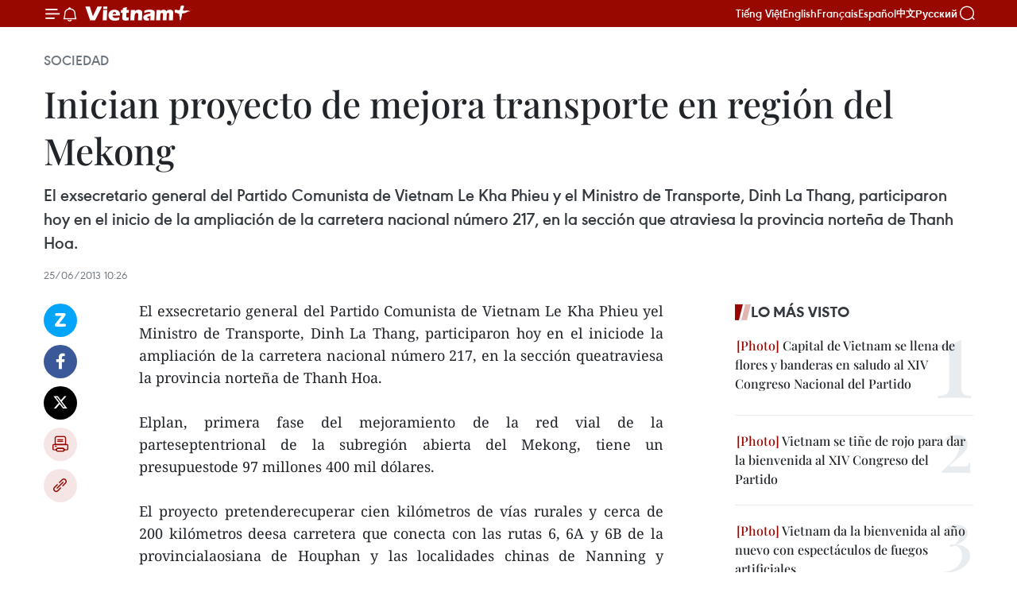

--- FILE ---
content_type: text/html;charset=utf-8
request_url: https://es.vietnamplus.vn/inician-proyecto-de-mejora-transporte-en-region-del-mekong-post31740.vnp
body_size: 22036
content:
<!DOCTYPE html> <html lang="es" class="es"> <head> <title>Inician proyecto de mejora transporte en región del Mekong | Vietnam+ (VietnamPlus)</title> <meta name="description" content="El exsecretario general del Partido Comunista de Vietnam Le Kha Phieu yel Ministro de Transporte, Dinh La Thang, participaron hoy en el iniciode la ampliación de la carretera nacional número 217, en la sección queatraviesa la provincia norteña de Thanh Hoa."/> <meta name="keywords" content=""/> <meta name="news_keywords" content=""/> <meta http-equiv="Content-Type" content="text/html; charset=utf-8" /> <meta http-equiv="X-UA-Compatible" content="IE=edge"/> <meta http-equiv="refresh" content="1800" /> <meta name="revisit-after" content="1 days" /> <meta name="viewport" content="width=device-width, initial-scale=1"> <meta http-equiv="content-language" content="vi" /> <meta name="format-detection" content="telephone=no"/> <meta name="format-detection" content="address=no"/> <meta name="apple-mobile-web-app-capable" content="yes"> <meta name="apple-mobile-web-app-status-bar-style" content="black"> <meta name="apple-mobile-web-app-title" content="Vietnam+ (VietnamPlus)"/> <meta name="referrer" content="no-referrer-when-downgrade"/> <link rel="shortcut icon" href="https://media.vietnamplus.vn/assets/web/styles/img/favicon.ico" type="image/x-icon" /> <link rel="preconnect" href="https://media.vietnamplus.vn"/> <link rel="dns-prefetch" href="https://media.vietnamplus.vn"/> <link rel="preconnect" href="//www.google-analytics.com" /> <link rel="preconnect" href="//www.googletagmanager.com" /> <link rel="preconnect" href="//stc.za.zaloapp.com" /> <link rel="preconnect" href="//fonts.googleapis.com" /> <link rel="preconnect" href="//pagead2.googlesyndication.com"/> <link rel="preconnect" href="//tpc.googlesyndication.com"/> <link rel="preconnect" href="//securepubads.g.doubleclick.net"/> <link rel="preconnect" href="//accounts.google.com"/> <link rel="preconnect" href="//adservice.google.com"/> <link rel="preconnect" href="//adservice.google.com.vn"/> <link rel="preconnect" href="//www.googletagservices.com"/> <link rel="preconnect" href="//partner.googleadservices.com"/> <link rel="preconnect" href="//tpc.googlesyndication.com"/> <link rel="preconnect" href="//za.zdn.vn"/> <link rel="preconnect" href="//sp.zalo.me"/> <link rel="preconnect" href="//connect.facebook.net"/> <link rel="preconnect" href="//www.facebook.com"/> <link rel="dns-prefetch" href="//www.google-analytics.com" /> <link rel="dns-prefetch" href="//www.googletagmanager.com" /> <link rel="dns-prefetch" href="//stc.za.zaloapp.com" /> <link rel="dns-prefetch" href="//fonts.googleapis.com" /> <link rel="dns-prefetch" href="//pagead2.googlesyndication.com"/> <link rel="dns-prefetch" href="//tpc.googlesyndication.com"/> <link rel="dns-prefetch" href="//securepubads.g.doubleclick.net"/> <link rel="dns-prefetch" href="//accounts.google.com"/> <link rel="dns-prefetch" href="//adservice.google.com"/> <link rel="dns-prefetch" href="//adservice.google.com.vn"/> <link rel="dns-prefetch" href="//www.googletagservices.com"/> <link rel="dns-prefetch" href="//partner.googleadservices.com"/> <link rel="dns-prefetch" href="//tpc.googlesyndication.com"/> <link rel="dns-prefetch" href="//za.zdn.vn"/> <link rel="dns-prefetch" href="//sp.zalo.me"/> <link rel="dns-prefetch" href="//connect.facebook.net"/> <link rel="dns-prefetch" href="//www.facebook.com"/> <link rel="dns-prefetch" href="//graph.facebook.com"/> <link rel="dns-prefetch" href="//static.xx.fbcdn.net"/> <link rel="dns-prefetch" href="//staticxx.facebook.com"/> <script> var cmsConfig = { domainDesktop: 'https://es.vietnamplus.vn', domainMobile: 'https://es.vietnamplus.vn', domainApi: 'https://es-api.vietnamplus.vn', domainStatic: 'https://media.vietnamplus.vn', domainLog: 'https://es-log.vietnamplus.vn', googleAnalytics: 'G\-TGHDMM2RPP', siteId: 0, pageType: 1, objectId: 31740, adsZone: 374, allowAds: true, adsLazy: true, antiAdblock: true, }; if (window.location.protocol !== 'https:' && window.location.hostname.indexOf('vietnamplus.vn') !== -1) { window.location = 'https://' + window.location.hostname + window.location.pathname + window.location.hash; } var USER_AGENT=window.navigator&&(window.navigator.userAgent||window.navigator.vendor)||window.opera||"",IS_MOBILE=/Android|webOS|iPhone|iPod|BlackBerry|Windows Phone|IEMobile|Mobile Safari|Opera Mini/i.test(USER_AGENT),IS_REDIRECT=!1;function setCookie(e,o,i){var n=new Date,i=(n.setTime(n.getTime()+24*i*60*60*1e3),"expires="+n.toUTCString());document.cookie=e+"="+o+"; "+i+";path=/;"}function getCookie(e){var o=document.cookie.indexOf(e+"="),i=o+e.length+1;return!o&&e!==document.cookie.substring(0,e.length)||-1===o?null:(-1===(e=document.cookie.indexOf(";",i))&&(e=document.cookie.length),unescape(document.cookie.substring(i,e)))}IS_MOBILE&&getCookie("isDesktop")&&(setCookie("isDesktop",1,-1),window.location=window.location.pathname.replace(".amp", ".vnp")+window.location.search,IS_REDIRECT=!0); </script> <script> if(USER_AGENT && USER_AGENT.indexOf("facebot") <= 0 && USER_AGENT.indexOf("facebookexternalhit") <= 0) { var query = ''; var hash = ''; if (window.location.search) query = window.location.search; if (window.location.hash) hash = window.location.hash; var canonicalUrl = 'https://es.vietnamplus.vn/inician-proyecto-de-mejora-transporte-en-region-del-mekong-post31740.vnp' + query + hash ; var curUrl = decodeURIComponent(window.location.href); if(!location.port && canonicalUrl.startsWith("http") && curUrl != canonicalUrl){ window.location.replace(canonicalUrl); } } </script> <meta property="fb:pages" content="120834779440" /> <meta property="fb:app_id" content="1960985707489919" /> <meta name="author" content="Vietnam+ (VietnamPlus)" /> <meta name="copyright" content="Copyright © 2026 by Vietnam+ (VietnamPlus)" /> <meta name="RATING" content="GENERAL" /> <meta name="GENERATOR" content="Vietnam+ (VietnamPlus)" /> <meta content="Vietnam+ (VietnamPlus)" itemprop="sourceOrganization" name="source"/> <meta content="news" itemprop="genre" name="medium"/> <meta name="robots" content="noarchive, max-image-preview:large, index, follow" /> <meta name="GOOGLEBOT" content="noarchive, max-image-preview:large, index, follow" /> <link rel="canonical" href="https://es.vietnamplus.vn/inician-proyecto-de-mejora-transporte-en-region-del-mekong-post31740.vnp" /> <meta property="og:site_name" content="Vietnam+ (VietnamPlus)"/> <meta property="og:rich_attachment" content="true"/> <meta property="og:type" content="article"/> <meta property="og:url" content="https://es.vietnamplus.vn/inician-proyecto-de-mejora-transporte-en-region-del-mekong-post31740.vnp"/> <meta property="og:image" content="https://media.vietnamplus.vn/assets/web/styles/img/social-share.jpg"/> <meta property="og:image:width" content="1200"/> <meta property="og:image:height" content="630"/> <meta property="og:title" content="Inician proyecto de mejora transporte en región del Mekong "/> <meta property="og:description" content="El exsecretario general del Partido Comunista de Vietnam Le Kha Phieu yel Ministro de Transporte, Dinh La Thang, participaron hoy en el iniciode la ampliación de la carretera nacional número 217, en la sección queatraviesa la provincia norteña de Thanh Hoa."/> <meta name="twitter:card" value="summary"/> <meta name="twitter:url" content="https://es.vietnamplus.vn/inician-proyecto-de-mejora-transporte-en-region-del-mekong-post31740.vnp"/> <meta name="twitter:title" content="Inician proyecto de mejora transporte en región del Mekong "/> <meta name="twitter:description" content="El exsecretario general del Partido Comunista de Vietnam Le Kha Phieu yel Ministro de Transporte, Dinh La Thang, participaron hoy en el iniciode la ampliación de la carretera nacional número 217, en la sección queatraviesa la provincia norteña de Thanh Hoa."/> <meta name="twitter:image" content="https://media.vietnamplus.vn/assets/web/styles/img/social-share.jpg"/> <meta name="twitter:site" content="@Vietnam+ (VietnamPlus)"/> <meta name="twitter:creator" content="@Vietnam+ (VietnamPlus)"/> <meta property="article:publisher" content="https://www.facebook.com/VietnamPlus" /> <meta property="article:tag" content=""/> <meta property="article:section" content="Sociedad" /> <meta property="article:published_time" content="2013-06-25T17:26:37+0700"/> <meta property="article:modified_time" content="2013-06-25T17:26:37+0700"/> <script type="application/ld+json"> { "@context": "http://schema.org", "@type": "Organization", "name": "Vietnam+ (VietnamPlus)", "url": "https://es.vietnamplus.vn", "logo": "https://media.vietnamplus.vn/assets/web/styles/img/logo.png", "foundingDate": "2008", "founders": [ { "@type": "Person", "name": "Thông tấn xã Việt Nam (TTXVN)" } ], "address": [ { "@type": "PostalAddress", "streetAddress": "Số 05 Lý Thường Kiệt - Hà Nội - Việt Nam", "addressLocality": "Hà Nội City", "addressRegion": "Northeast", "postalCode": "100000", "addressCountry": "VNM" } ], "contactPoint": [ { "@type": "ContactPoint", "telephone": "+84-243-941-1349", "contactType": "customer service" }, { "@type": "ContactPoint", "telephone": "+84-243-941-1348", "contactType": "customer service" } ], "sameAs": [ "https://www.facebook.com/VietnamPlus", "https://www.tiktok.com/@vietnamplus", "https://twitter.com/vietnamplus", "https://www.youtube.com/c/BaoVietnamPlus" ] } </script> <script type="application/ld+json"> { "@context" : "https://schema.org", "@type" : "WebSite", "name": "Vietnam+ (VietnamPlus)", "url": "https://es.vietnamplus.vn", "alternateName" : "Báo điện tử VIETNAMPLUS, Cơ quan của Thông tấn xã Việt Nam (TTXVN)", "potentialAction": { "@type": "SearchAction", "target": { "@type": "EntryPoint", "urlTemplate": "https://es.vietnamplus.vn/search/?q={search_term_string}" }, "query-input": "required name=search_term_string" } } </script> <script type="application/ld+json"> { "@context":"http://schema.org", "@type":"BreadcrumbList", "itemListElement":[ { "@type":"ListItem", "position":1, "item":{ "@id":"https://es.vietnamplus.vn/sociedad/", "name":"Sociedad" } } ] } </script> <script type="application/ld+json"> { "@context": "http://schema.org", "@type": "NewsArticle", "mainEntityOfPage":{ "@type":"WebPage", "@id":"https://es.vietnamplus.vn/inician-proyecto-de-mejora-transporte-en-region-del-mekong-post31740.vnp" }, "headline": "Inician proyecto de mejora transporte en región del Mekong", "description": "El exsecretario general del Partido Comunista de Vietnam Le Kha Phieu yel Ministro de Transporte, Dinh La Thang, participaron hoy en el iniciode la ampliación de la carretera nacional número 217, en la sección queatraviesa la provincia norteña de Thanh Hoa.", "image": { "@type": "ImageObject", "url": "https://media.vietnamplus.vn/assets/web/styles/img/social-share.jpg", "width" : 1200, "height" : 675 }, "datePublished": "2013-06-25T17:26:37+0700", "dateModified": "2013-06-25T17:26:37+0700", "author": { "@type": "Person", "name": "" }, "publisher": { "@type": "Organization", "name": "Vietnam+ (VietnamPlus)", "logo": { "@type": "ImageObject", "url": "https://media.vietnamplus.vn/assets/web/styles/img/logo.png" } } } </script> <link rel="preload" href="https://media.vietnamplus.vn/assets/web/styles/css/main.min-1.0.15.css" as="style"> <link rel="preload" href="https://media.vietnamplus.vn/assets/web/js/main.min-1.0.33.js" as="script"> <link rel="preload" href="https://media.vietnamplus.vn/assets/web/js/detail.min-1.0.15.js" as="script"> <link rel="preload" href="https://common.mcms.one/assets/styles/css/vietnamplus-1.0.0.css" as="style"> <link rel="stylesheet" href="https://common.mcms.one/assets/styles/css/vietnamplus-1.0.0.css"> <link id="cms-style" rel="stylesheet" href="https://media.vietnamplus.vn/assets/web/styles/css/main.min-1.0.15.css"> <style>.infographic-page { overflow-x: hidden;
}</style> <script type="text/javascript"> var _metaOgUrl = 'https://es.vietnamplus.vn/inician-proyecto-de-mejora-transporte-en-region-del-mekong-post31740.vnp'; var page_title = document.title; var tracked_url = window.location.pathname + window.location.search + window.location.hash; var cate_path = 'sociedad'; if (cate_path.length > 0) { tracked_url = "/" + cate_path + tracked_url; } </script> <script async="" src="https://www.googletagmanager.com/gtag/js?id=G-TGHDMM2RPP"></script> <script> window.dataLayer = window.dataLayer || []; function gtag(){dataLayer.push(arguments);} gtag('js', new Date()); gtag('config', 'G-TGHDMM2RPP', {page_path: tracked_url}); </script> <script>window.dataLayer = window.dataLayer || [];dataLayer.push({'pageCategory': '/sociedad'});</script> <script> window.dataLayer = window.dataLayer || []; dataLayer.push({ 'event': 'Pageview', 'articleId': '31740', 'articleTitle': 'Inician proyecto de mejora transporte en región del Mekong ', 'articleCategory': 'Sociedad', 'articleAlowAds': true, 'articleType': 'detail', 'articlePublishDate': '2013-06-25T17:26:37+0700', 'articleThumbnail': 'https://media.vietnamplus.vn/assets/web/styles/img/social-share.jpg', 'articleShortUrl': 'https://es.vietnamplus.vn/inician-proyecto-de-mejora-transporte-en-region-del-mekong-post31740.vnp', 'articleFullUrl': 'https://es.vietnamplus.vn/inician-proyecto-de-mejora-transporte-en-region-del-mekong-post31740.vnp', }); </script> <script type='text/javascript'> gtag('event', 'article_page',{ 'articleId': '31740', 'articleTitle': 'Inician proyecto de mejora transporte en región del Mekong ', 'articleCategory': 'Sociedad', 'articleAlowAds': true, 'articleType': 'detail', 'articlePublishDate': '2013-06-25T17:26:37+0700', 'articleThumbnail': 'https://media.vietnamplus.vn/assets/web/styles/img/social-share.jpg', 'articleShortUrl': 'https://es.vietnamplus.vn/inician-proyecto-de-mejora-transporte-en-region-del-mekong-post31740.vnp', 'articleFullUrl': 'https://es.vietnamplus.vn/inician-proyecto-de-mejora-transporte-en-region-del-mekong-post31740.vnp', }); </script> <script>(function(w,d,s,l,i){w[l]=w[l]||[];w[l].push({'gtm.start': new Date().getTime(),event:'gtm.js'});var f=d.getElementsByTagName(s)[0], j=d.createElement(s),dl=l!='dataLayer'?'&l='+l:'';j.async=true;j.src= 'https://www.googletagmanager.com/gtm.js?id='+i+dl;f.parentNode.insertBefore(j,f); })(window,document,'script','dataLayer','GTM-5WM58F3N');</script> <script type="text/javascript"> !function(){"use strict";function e(e){var t=!(arguments.length>1&&void 0!==arguments[1])||arguments[1],c=document.createElement("script");c.src=e,t?c.type="module":(c.async=!0,c.type="text/javascript",c.setAttribute("nomodule",""));var n=document.getElementsByTagName("script")[0];n.parentNode.insertBefore(c,n)}!function(t,c){!function(t,c,n){var a,o,r;n.accountId=c,null!==(a=t.marfeel)&&void 0!==a||(t.marfeel={}),null!==(o=(r=t.marfeel).cmd)&&void 0!==o||(r.cmd=[]),t.marfeel.config=n;var i="https://sdk.mrf.io/statics";e("".concat(i,"/marfeel-sdk.js?id=").concat(c),!0),e("".concat(i,"/marfeel-sdk.es5.js?id=").concat(c),!1)}(t,c,arguments.length>2&&void 0!==arguments[2]?arguments[2]:{})}(window,2272,{} )}(); </script> <script async src="https://sp.zalo.me/plugins/sdk.js"></script> </head> <body class="detail-page"> <div id="sdaWeb_SdaMasthead" class="rennab rennab-top" data-platform="1" data-position="Web_SdaMasthead"> </div> <header class=" site-header"> <div class="sticky"> <div class="container"> <i class="ic-menu"></i> <i class="ic-bell"></i> <div id="header-news" class="pick-news hidden" data-source="header-latest-news"></div> <a class="small-logo" href="/" title="Vietnam+ (VietnamPlus)">Vietnam+ (VietnamPlus)</a> <ul class="menu"> <li> <a href="https://www.vietnamplus.vn" title="Tiếng Việt" target="_blank">Tiếng Việt</a> </li> <li> <a href="https://en.vietnamplus.vn" title="English" target="_blank" rel="nofollow">English</a> </li> <li> <a href="https://fr.vietnamplus.vn" title="Français" target="_blank" rel="nofollow">Français</a> </li> <li> <a href="https://es.vietnamplus.vn" title="Español" target="_blank" rel="nofollow">Español</a> </li> <li> <a href="https://zh.vietnamplus.vn" title="中文" target="_blank" rel="nofollow">中文</a> </li> <li> <a href="https://ru.vietnamplus.vn" title="Русский" target="_blank" rel="nofollow">Русский</a> </li> </ul> <div class="search-wrapper"> <i class="ic-search"></i> <input type="text" class="search txtsearch" placeholder="Palabra clave"> </div> </div> </div> </header> <div class="site-body"> <div id="sdaWeb_SdaBackground" class="rennab " data-platform="1" data-position="Web_SdaBackground"> </div> <div class="container"> <div class="breadcrumb breadcrumb-detail"> <h2 class="main"> <a href="https://es.vietnamplus.vn/sociedad/" title="Sociedad" class="active">Sociedad</a> </h2> </div> <div id="sdaWeb_SdaTop" class="rennab " data-platform="1" data-position="Web_SdaTop"> </div> <div class="article"> <h1 class="article__title cms-title "> Inician proyecto de mejora transporte en región del Mekong </h1> <div class="article__sapo cms-desc"> El exsecretario general del Partido Comunista de Vietnam Le Kha Phieu y el Ministro de Transporte, Dinh La Thang, participaron hoy en el inicio de la ampliación de la carretera nacional número 217, en la sección que atraviesa la provincia norteña de Thanh Hoa. </div> <div id="sdaWeb_SdaArticleAfterSapo" class="rennab " data-platform="1" data-position="Web_SdaArticleAfterSapo"> </div> <div class="article__meta"> <time class="time" datetime="2013-06-25T17:26:37+0700" data-time="1372155997" data-friendly="false">martes, junio 25, 2013 17:26</time> <meta class="cms-date" itemprop="datePublished" content="2013-06-25T17:26:37+0700"> </div> <div class="col"> <div class="main-col content-col"> <div class="article__body zce-content-body cms-body" itemprop="articleBody"> <div class="social-pin sticky article__social"> <a href="javascript:void(0);" class="zl zalo-share-button" title="Zalo" data-href="https://es.vietnamplus.vn/inician-proyecto-de-mejora-transporte-en-region-del-mekong-post31740.vnp" data-oaid="4486284411240520426" data-layout="1" data-color="blue" data-customize="true">Zalo</a> <a href="javascript:void(0);" class="item fb" data-href="https://es.vietnamplus.vn/inician-proyecto-de-mejora-transporte-en-region-del-mekong-post31740.vnp" data-rel="facebook" title="Facebook">Facebook</a> <a href="javascript:void(0);" class="item tw" data-href="https://es.vietnamplus.vn/inician-proyecto-de-mejora-transporte-en-region-del-mekong-post31740.vnp" data-rel="twitter" title="Twitter">Twitter</a> <a href="javascript:void(0);" class="bookmark sendbookmark hidden" onclick="ME.sendBookmark(this, 31740);" data-id="31740" title="Marcador">Marcador</a> <a href="javascript:void(0);" class="print sendprint" title="Print" data-href="/print-31740.html">Imprimir</a> <a href="javascript:void(0);" class="item link" data-href="https://es.vietnamplus.vn/inician-proyecto-de-mejora-transporte-en-region-del-mekong-post31740.vnp" data-rel="copy" title="Copy link">Copy link</a> </div> <div align="justify"> El exsecretario general del Partido Comunista de Vietnam Le Kha Phieu yel Ministro de Transporte, Dinh La Thang, participaron hoy en el iniciode la ampliación de la carretera nacional número 217, en la sección queatraviesa la provincia norteña de Thanh Hoa. <br> <br> Elplan, primera fase del mejoramiento de la red vial de la parteseptentrional de la subregión abierta del Mekong, tiene un presupuestode 97 millones 400 mil dólares. <br> <br> El proyecto pretenderecuperar cien kilómetros de vías rurales y cerca de 200 kilómetros deesa carretera que conecta con las rutas 6, 6A y 6B de la provincialaosiana de Houphan y las localidades chinas de Nanning y Guangxi. <br> <br> De acuerdo con el comité administrativo un millón 200 mil vietnamitas ylaosianos viven cerca de la carretera, en su mayoría etniasminoritarias y pobres, se beneficiarán del plan, que reducirá costos,aumentará la seguridad del transporte terrestre y mejorará laconectividad interna y con los países vecinos <br> <br> Hanoi,Bangkok y las provincias laosiana de Luong Phrabang y vietnamita deThanh Hoa se encuentran en el corredor Este- Norte, consideradoestratégico en el sector de transporte de los países de la subregión delMekong. -VNA
</div> <div id="sdaWeb_SdaArticleAfterBody" class="rennab " data-platform="1" data-position="Web_SdaArticleAfterBody"> </div> </div> <div id="sdaWeb_SdaArticleAfterTag" class="rennab " data-platform="1" data-position="Web_SdaArticleAfterTag"> </div> <div class="wrap-social"> <div class="social-pin article__social"> <a href="javascript:void(0);" class="zl zalo-share-button" title="Zalo" data-href="https://es.vietnamplus.vn/inician-proyecto-de-mejora-transporte-en-region-del-mekong-post31740.vnp" data-oaid="4486284411240520426" data-layout="1" data-color="blue" data-customize="true">Zalo</a> <a href="javascript:void(0);" class="item fb" data-href="https://es.vietnamplus.vn/inician-proyecto-de-mejora-transporte-en-region-del-mekong-post31740.vnp" data-rel="facebook" title="Facebook">Facebook</a> <a href="javascript:void(0);" class="item tw" data-href="https://es.vietnamplus.vn/inician-proyecto-de-mejora-transporte-en-region-del-mekong-post31740.vnp" data-rel="twitter" title="Twitter">Twitter</a> <a href="javascript:void(0);" class="bookmark sendbookmark hidden" onclick="ME.sendBookmark(this, 31740);" data-id="31740" title="Marcador">Marcador</a> <a href="javascript:void(0);" class="print sendprint" title="Print" data-href="/print-31740.html">Imprimir</a> <a href="javascript:void(0);" class="item link" data-href="https://es.vietnamplus.vn/inician-proyecto-de-mejora-transporte-en-region-del-mekong-post31740.vnp" data-rel="copy" title="Copy link">Copy link</a> </div> <a href="https://news.google.com/publications/CAAqBwgKMN-18wowlLWFAw?hl=vi&gl=VN&ceid=VN%3Avi" class="google-news" target="_blank" title="Google News">Seguir VietnamPlus</a> </div> <div id="sdaWeb_SdaArticleAfterBody1" class="rennab " data-platform="1" data-position="Web_SdaArticleAfterBody1"> </div> <div id="sdaWeb_SdaArticleAfterBody2" class="rennab " data-platform="1" data-position="Web_SdaArticleAfterBody2"> </div> <div class="timeline secondary"> <h3 class="box-heading"> <a href="https://es.vietnamplus.vn/sociedad/" title="Sociedad" class="title"> Ver más </a> </h3> <div class="box-content content-list" data-source="recommendation-374"> <article class="story" data-id="231588"> <figure class="story__thumb"> <a class="cms-link" href="https://es.vietnamplus.vn/programas-artisticos-celebran-el-exito-del-xiv-congreso-nacional-del-partido-post231588.vnp" title="Programas artísticos celebran el éxito del XIV Congreso Nacional del Partido"> <img class="lazyload" src="[data-uri]" data-src="https://mediaes.vietnamplus.vn/images/c3702b02bb09db70091b36380ed14d7016c6c78598c1c42f5a2be4bbe2540b980ad5be4c41b9119882d261a67ab9d5c3fba15c8eb909a42d2249e9e47d04f972f44ef1d150b8b3771776b52bfdb80c04/8a1c7e3342045d4dcfd2065572e81287.jpg.webp" data-srcset="https://mediaes.vietnamplus.vn/images/c3702b02bb09db70091b36380ed14d7016c6c78598c1c42f5a2be4bbe2540b980ad5be4c41b9119882d261a67ab9d5c3fba15c8eb909a42d2249e9e47d04f972f44ef1d150b8b3771776b52bfdb80c04/8a1c7e3342045d4dcfd2065572e81287.jpg.webp 1x, https://mediaes.vietnamplus.vn/images/51ca6260c6d165728b8a594eb2e3e34116c6c78598c1c42f5a2be4bbe2540b980ad5be4c41b9119882d261a67ab9d5c3fba15c8eb909a42d2249e9e47d04f972f44ef1d150b8b3771776b52bfdb80c04/8a1c7e3342045d4dcfd2065572e81287.jpg.webp 2x" alt="El programa artístico celebra el éxito del XIV Congreso. Foto: (VNA)"> <noscript><img src="https://mediaes.vietnamplus.vn/images/c3702b02bb09db70091b36380ed14d7016c6c78598c1c42f5a2be4bbe2540b980ad5be4c41b9119882d261a67ab9d5c3fba15c8eb909a42d2249e9e47d04f972f44ef1d150b8b3771776b52bfdb80c04/8a1c7e3342045d4dcfd2065572e81287.jpg.webp" srcset="https://mediaes.vietnamplus.vn/images/c3702b02bb09db70091b36380ed14d7016c6c78598c1c42f5a2be4bbe2540b980ad5be4c41b9119882d261a67ab9d5c3fba15c8eb909a42d2249e9e47d04f972f44ef1d150b8b3771776b52bfdb80c04/8a1c7e3342045d4dcfd2065572e81287.jpg.webp 1x, https://mediaes.vietnamplus.vn/images/51ca6260c6d165728b8a594eb2e3e34116c6c78598c1c42f5a2be4bbe2540b980ad5be4c41b9119882d261a67ab9d5c3fba15c8eb909a42d2249e9e47d04f972f44ef1d150b8b3771776b52bfdb80c04/8a1c7e3342045d4dcfd2065572e81287.jpg.webp 2x" alt="El programa artístico celebra el éxito del XIV Congreso. Foto: (VNA)" class="image-fallback"></noscript> </a> </figure> <h2 class="story__heading" data-tracking="231588"> <a class=" cms-link" href="https://es.vietnamplus.vn/programas-artisticos-celebran-el-exito-del-xiv-congreso-nacional-del-partido-post231588.vnp" title="Programas artísticos celebran el éxito del XIV Congreso Nacional del Partido"> Programas artísticos celebran el éxito del XIV Congreso Nacional del Partido </a> </h2> <time class="time" datetime="2026-01-24T07:53:21+0700" data-time="1769216001"> 24/01/2026 07:53 </time> <div class="story__summary story__shorten"> <p>Diversos programas artísticos se celebraron en Hanoi y la provincia de Ninh Binh para conmemorar el éxito del XIV Congreso Nacional del Partido Comunista de Vietnam (PCV) y el 96.º aniversario de su fundación (3 de febrero).</p> </div> </article> <article class="story" data-id="231585"> <figure class="story__thumb"> <a class="cms-link" href="https://es.vietnamplus.vn/xiv-congreso-del-partido-comunidad-vietnamita-en-malasia-expresa-confianza-en-nueva-etapa-de-desarrollo-post231585.vnp" title="XIV Congreso del Partido: Comunidad vietnamita en Malasia expresa confianza en nueva etapa de desarrollo"> <img class="lazyload" src="[data-uri]" data-src="https://mediaes.vietnamplus.vn/images/[base64]/vna-potal-dai-hoi-xiv-cua-dang-dong-long-cung-dat-nuoc-buoc-vao-ky-nguyen-moi-8548127.jpg.webp" data-srcset="https://mediaes.vietnamplus.vn/images/[base64]/vna-potal-dai-hoi-xiv-cua-dang-dong-long-cung-dat-nuoc-buoc-vao-ky-nguyen-moi-8548127.jpg.webp 1x, https://mediaes.vietnamplus.vn/images/[base64]/vna-potal-dai-hoi-xiv-cua-dang-dong-long-cung-dat-nuoc-buoc-vao-ky-nguyen-moi-8548127.jpg.webp 2x" alt="Residentes vietnamitas en Malasia en una actividades conmemorativas al 80 aniversario del Día Nacional de Vietnam. (Fuente: VNA)"> <noscript><img src="https://mediaes.vietnamplus.vn/images/[base64]/vna-potal-dai-hoi-xiv-cua-dang-dong-long-cung-dat-nuoc-buoc-vao-ky-nguyen-moi-8548127.jpg.webp" srcset="https://mediaes.vietnamplus.vn/images/[base64]/vna-potal-dai-hoi-xiv-cua-dang-dong-long-cung-dat-nuoc-buoc-vao-ky-nguyen-moi-8548127.jpg.webp 1x, https://mediaes.vietnamplus.vn/images/[base64]/vna-potal-dai-hoi-xiv-cua-dang-dong-long-cung-dat-nuoc-buoc-vao-ky-nguyen-moi-8548127.jpg.webp 2x" alt="Residentes vietnamitas en Malasia en una actividades conmemorativas al 80 aniversario del Día Nacional de Vietnam. (Fuente: VNA)" class="image-fallback"></noscript> </a> </figure> <h2 class="story__heading" data-tracking="231585"> <a class=" cms-link" href="https://es.vietnamplus.vn/xiv-congreso-del-partido-comunidad-vietnamita-en-malasia-expresa-confianza-en-nueva-etapa-de-desarrollo-post231585.vnp" title="XIV Congreso del Partido: Comunidad vietnamita en Malasia expresa confianza en nueva etapa de desarrollo"> XIV Congreso del Partido: Comunidad vietnamita en Malasia expresa confianza en nueva etapa de desarrollo </a> </h2> <time class="time" datetime="2026-01-23T21:46:22+0700" data-time="1769179582"> 23/01/2026 21:46 </time> <div class="story__summary story__shorten"> <p>Tras el éxito del XIV Congreso Nacional del Partido Comunista de Vietnam (PCV), la comunidad vietnamita y los estudiantes en Malasia manifestaron su satisfacción y confianza en que el país continuará avanzando firmemente en su desarrollo en una nueva era, al tiempo que reafirmaron su disposición a contribuir a este proceso.</p> </div> </article> <article class="story" data-id="231527"> <figure class="story__thumb"> <a class="cms-link" href="https://es.vietnamplus.vn/vietnam-espera-un-desarrollo-mas-rapido-y-sostenible-tras-el-xiv-congreso-nacional-del-partido-post231527.vnp" title="Vietnam espera un desarrollo más rápido y sostenible tras el XIV Congreso Nacional del Partido"> <img class="lazyload" src="[data-uri]" data-src="https://mediaes.vietnamplus.vn/images/f2cfdaffcbbffbbec0d71290d7900648774547364b3823c239b69af1baf11d9671622d9e7b09bd5aeed4a3a73f3107c3/daihoi.jpg.webp" data-srcset="https://mediaes.vietnamplus.vn/images/f2cfdaffcbbffbbec0d71290d7900648774547364b3823c239b69af1baf11d9671622d9e7b09bd5aeed4a3a73f3107c3/daihoi.jpg.webp 1x, https://mediaes.vietnamplus.vn/images/847ed20b44bf25425787ff8567cd17cf774547364b3823c239b69af1baf11d9671622d9e7b09bd5aeed4a3a73f3107c3/daihoi.jpg.webp 2x" alt="Un tramo de la calle Nguyen Hue, en el barrio de Cao Lanh, provincia de Dong Thap, decorado para celebrar el XIV Congreso Nacional del Partido. (Foto: dongthap.gov.vn)"> <noscript><img src="https://mediaes.vietnamplus.vn/images/f2cfdaffcbbffbbec0d71290d7900648774547364b3823c239b69af1baf11d9671622d9e7b09bd5aeed4a3a73f3107c3/daihoi.jpg.webp" srcset="https://mediaes.vietnamplus.vn/images/f2cfdaffcbbffbbec0d71290d7900648774547364b3823c239b69af1baf11d9671622d9e7b09bd5aeed4a3a73f3107c3/daihoi.jpg.webp 1x, https://mediaes.vietnamplus.vn/images/847ed20b44bf25425787ff8567cd17cf774547364b3823c239b69af1baf11d9671622d9e7b09bd5aeed4a3a73f3107c3/daihoi.jpg.webp 2x" alt="Un tramo de la calle Nguyen Hue, en el barrio de Cao Lanh, provincia de Dong Thap, decorado para celebrar el XIV Congreso Nacional del Partido. (Foto: dongthap.gov.vn)" class="image-fallback"></noscript> </a> </figure> <h2 class="story__heading" data-tracking="231527"> <a class=" cms-link" href="https://es.vietnamplus.vn/vietnam-espera-un-desarrollo-mas-rapido-y-sostenible-tras-el-xiv-congreso-nacional-del-partido-post231527.vnp" title="Vietnam espera un desarrollo más rápido y sostenible tras el XIV Congreso Nacional del Partido"> Vietnam espera un desarrollo más rápido y sostenible tras el XIV Congreso Nacional del Partido </a> </h2> <time class="time" datetime="2026-01-23T07:30:00+0700" data-time="1769128200"> 23/01/2026 07:30 </time> <div class="story__summary story__shorten"> <p>Funcionarios y ciudadanos de la provincia de Dong Thap manifiestan su confianza y expectativas ante las directrices estratégicas del XIV Congreso del Partido Comunista de Vietnam.<br></p> </div> </article> <article class="story" data-id="231513"> <figure class="story__thumb"> <a class="cms-link" href="https://es.vietnamplus.vn/primavera-de-la-patria-2026-une-a-los-vietnamitas-en-eslovaquia-con-su-tierra-natal-post231513.vnp" title="&#34;Primavera de la Patria 2026&#34; une a los vietnamitas en Eslovaquia con su tierra natal"> <img class="lazyload" src="[data-uri]" data-src="https://mediaes.vietnamplus.vn/images/18068d5f4d6550be0e90cb3c306a7c22c3d10bb5612aeaf26ecad5e8e73873ec132ca202dd8ebd130ed8cf3878a798375be8a5b33b6eb663dd308151e53daa57/slovakia2.jpg.webp" data-srcset="https://mediaes.vietnamplus.vn/images/18068d5f4d6550be0e90cb3c306a7c22c3d10bb5612aeaf26ecad5e8e73873ec132ca202dd8ebd130ed8cf3878a798375be8a5b33b6eb663dd308151e53daa57/slovakia2.jpg.webp 1x, https://mediaes.vietnamplus.vn/images/5600725eba817801ab1d6c9958648460c3d10bb5612aeaf26ecad5e8e73873ec132ca202dd8ebd130ed8cf3878a798375be8a5b33b6eb663dd308151e53daa57/slovakia2.jpg.webp 2x" alt="En el evento. (Fuente: VNA)"> <noscript><img src="https://mediaes.vietnamplus.vn/images/18068d5f4d6550be0e90cb3c306a7c22c3d10bb5612aeaf26ecad5e8e73873ec132ca202dd8ebd130ed8cf3878a798375be8a5b33b6eb663dd308151e53daa57/slovakia2.jpg.webp" srcset="https://mediaes.vietnamplus.vn/images/18068d5f4d6550be0e90cb3c306a7c22c3d10bb5612aeaf26ecad5e8e73873ec132ca202dd8ebd130ed8cf3878a798375be8a5b33b6eb663dd308151e53daa57/slovakia2.jpg.webp 1x, https://mediaes.vietnamplus.vn/images/5600725eba817801ab1d6c9958648460c3d10bb5612aeaf26ecad5e8e73873ec132ca202dd8ebd130ed8cf3878a798375be8a5b33b6eb663dd308151e53daa57/slovakia2.jpg.webp 2x" alt="En el evento. (Fuente: VNA)" class="image-fallback"></noscript> </a> </figure> <h2 class="story__heading" data-tracking="231513"> <a class=" cms-link" href="https://es.vietnamplus.vn/primavera-de-la-patria-2026-une-a-los-vietnamitas-en-eslovaquia-con-su-tierra-natal-post231513.vnp" title="&#34;Primavera de la Patria 2026&#34; une a los vietnamitas en Eslovaquia con su tierra natal"> "Primavera de la Patria 2026" une a los vietnamitas en Eslovaquia con su tierra natal </a> </h2> <time class="time" datetime="2026-01-22T15:00:02+0700" data-time="1769068802"> 22/01/2026 15:00 </time> <div class="story__summary story__shorten"> <p>La Embajada de Vietnam en Eslovaquia organizó “Primavera de la Patria 2026”, llevando el ambiente del Tet a la comunidad vietnamita y reforzando la unidad y lazos bilaterales.</p> </div> </article> <article class="story" data-id="231460"> <figure class="story__thumb"> <a class="cms-link" href="https://es.vietnamplus.vn/vietnam-presta-atencion-a-la-salud-integral-centrada-en-las-personas-post231460.vnp" title="Vietnam presta atención a la salud integral centrada en las personas"> <img class="lazyload" src="[data-uri]" data-src="https://mediaes.vietnamplus.vn/images/35d1602a65af42d94dd7fb97a88ad87b4eb8e0865472efce13a7092c1b68e6a4819742d5547aa63853f20ec45bebc143/lan.jpg.webp" data-srcset="https://mediaes.vietnamplus.vn/images/35d1602a65af42d94dd7fb97a88ad87b4eb8e0865472efce13a7092c1b68e6a4819742d5547aa63853f20ec45bebc143/lan.jpg.webp 1x, https://mediaes.vietnamplus.vn/images/437f157724f41eaf606b7b36c91f78a74eb8e0865472efce13a7092c1b68e6a4819742d5547aa63853f20ec45bebc143/lan.jpg.webp 2x" alt="La ministra de Salud, Dao Hong Lan. (Foto: VNA)"> <noscript><img src="https://mediaes.vietnamplus.vn/images/35d1602a65af42d94dd7fb97a88ad87b4eb8e0865472efce13a7092c1b68e6a4819742d5547aa63853f20ec45bebc143/lan.jpg.webp" srcset="https://mediaes.vietnamplus.vn/images/35d1602a65af42d94dd7fb97a88ad87b4eb8e0865472efce13a7092c1b68e6a4819742d5547aa63853f20ec45bebc143/lan.jpg.webp 1x, https://mediaes.vietnamplus.vn/images/437f157724f41eaf606b7b36c91f78a74eb8e0865472efce13a7092c1b68e6a4819742d5547aa63853f20ec45bebc143/lan.jpg.webp 2x" alt="La ministra de Salud, Dao Hong Lan. (Foto: VNA)" class="image-fallback"></noscript> </a> </figure> <h2 class="story__heading" data-tracking="231460"> <a class=" cms-link" href="https://es.vietnamplus.vn/vietnam-presta-atencion-a-la-salud-integral-centrada-en-las-personas-post231460.vnp" title="Vietnam presta atención a la salud integral centrada en las personas"> Vietnam presta atención a la salud integral centrada en las personas </a> </h2> <time class="time" datetime="2026-01-21T10:50:36+0700" data-time="1768967436"> 21/01/2026 10:50 </time> <div class="story__summary story__shorten"> <p>En el marco del XIV Congreso Nacional del Partido Comunista de Vietnam, la ministra de Salud, Dao Hong Lan, compartió las soluciones que se están implementando para resolver las dificultades persistentes en el sector y el cambio de enfoque, pasando de “curar enfermedades” a un cuidado integral de la salud, basado en el ciclo de vida y centrado en la población.</p> </div> </article> <div id="sdaWeb_SdaNative1" class="rennab " data-platform="1" data-position="Web_SdaNative1"> </div> <article class="story" data-id="231450"> <figure class="story__thumb"> <a class="cms-link" href="https://es.vietnamplus.vn/vietnam-impulsa-papel-y-creatividad-de-los-campesinos-en-la-nueva-era-post231450.vnp" title="Vietnam impulsa papel y creatividad de los campesinos en la nueva era"> <img class="lazyload" src="[data-uri]" data-src="https://mediaes.vietnamplus.vn/images/18068d5f4d6550be0e90cb3c306a7c22b378f014e98a22dd0ab8760abe373a67aebcc6d686c59a356f9cc3d0bbea1e0b/giai-cap.jpg.webp" data-srcset="https://mediaes.vietnamplus.vn/images/18068d5f4d6550be0e90cb3c306a7c22b378f014e98a22dd0ab8760abe373a67aebcc6d686c59a356f9cc3d0bbea1e0b/giai-cap.jpg.webp 1x, https://mediaes.vietnamplus.vn/images/5600725eba817801ab1d6c9958648460b378f014e98a22dd0ab8760abe373a67aebcc6d686c59a356f9cc3d0bbea1e0b/giai-cap.jpg.webp 2x" alt="El presidente de la Asociación de Agricultores de Vietnam, Luong Quoc Doan. (Fuente: VNA)"> <noscript><img src="https://mediaes.vietnamplus.vn/images/18068d5f4d6550be0e90cb3c306a7c22b378f014e98a22dd0ab8760abe373a67aebcc6d686c59a356f9cc3d0bbea1e0b/giai-cap.jpg.webp" srcset="https://mediaes.vietnamplus.vn/images/18068d5f4d6550be0e90cb3c306a7c22b378f014e98a22dd0ab8760abe373a67aebcc6d686c59a356f9cc3d0bbea1e0b/giai-cap.jpg.webp 1x, https://mediaes.vietnamplus.vn/images/5600725eba817801ab1d6c9958648460b378f014e98a22dd0ab8760abe373a67aebcc6d686c59a356f9cc3d0bbea1e0b/giai-cap.jpg.webp 2x" alt="El presidente de la Asociación de Agricultores de Vietnam, Luong Quoc Doan. (Fuente: VNA)" class="image-fallback"></noscript> </a> </figure> <h2 class="story__heading" data-tracking="231450"> <a class=" cms-link" href="https://es.vietnamplus.vn/vietnam-impulsa-papel-y-creatividad-de-los-campesinos-en-la-nueva-era-post231450.vnp" title="Vietnam impulsa papel y creatividad de los campesinos en la nueva era"> Vietnam impulsa papel y creatividad de los campesinos en la nueva era </a> </h2> <time class="time" datetime="2026-01-21T09:02:20+0700" data-time="1768960940"> 21/01/2026 09:02 </time> <div class="story__summary story__shorten"> <p>El presidente de la Asociación de Agricultores de Vietnam destaca el papel clave de los campesinos vietnamitas en la renovación, las exportaciones récord y la transición hacia una agricultura verde y sostenible.</p> </div> </article> <article class="story" data-id="231449"> <figure class="story__thumb"> <a class="cms-link" href="https://es.vietnamplus.vn/gia-lai-intensifica-la-divulgacion-de-las-nuevas-normativas-pesqueras-post231449.vnp" title="Gia Lai intensifica la divulgación de las nuevas normativas pesqueras"> <img class="lazyload" src="[data-uri]" data-src="https://mediaes.vietnamplus.vn/images/35d1602a65af42d94dd7fb97a88ad87bebf9b02fd8a8ec30320445dcb259b73179e06f54052b20ff0af90f6a0a344240/iuu-2.jpg.webp" data-srcset="https://mediaes.vietnamplus.vn/images/35d1602a65af42d94dd7fb97a88ad87bebf9b02fd8a8ec30320445dcb259b73179e06f54052b20ff0af90f6a0a344240/iuu-2.jpg.webp 1x, https://mediaes.vietnamplus.vn/images/437f157724f41eaf606b7b36c91f78a7ebf9b02fd8a8ec30320445dcb259b73179e06f54052b20ff0af90f6a0a344240/iuu-2.jpg.webp 2x" alt="Guardias fronterizos en Gia Lai inspeccionan los dispositivos de rastreo de embarcaciones en barcos pesqueros. (Foto: VNA)"> <noscript><img src="https://mediaes.vietnamplus.vn/images/35d1602a65af42d94dd7fb97a88ad87bebf9b02fd8a8ec30320445dcb259b73179e06f54052b20ff0af90f6a0a344240/iuu-2.jpg.webp" srcset="https://mediaes.vietnamplus.vn/images/35d1602a65af42d94dd7fb97a88ad87bebf9b02fd8a8ec30320445dcb259b73179e06f54052b20ff0af90f6a0a344240/iuu-2.jpg.webp 1x, https://mediaes.vietnamplus.vn/images/437f157724f41eaf606b7b36c91f78a7ebf9b02fd8a8ec30320445dcb259b73179e06f54052b20ff0af90f6a0a344240/iuu-2.jpg.webp 2x" alt="Guardias fronterizos en Gia Lai inspeccionan los dispositivos de rastreo de embarcaciones en barcos pesqueros. (Foto: VNA)" class="image-fallback"></noscript> </a> </figure> <h2 class="story__heading" data-tracking="231449"> <a class=" cms-link" href="https://es.vietnamplus.vn/gia-lai-intensifica-la-divulgacion-de-las-nuevas-normativas-pesqueras-post231449.vnp" title="Gia Lai intensifica la divulgación de las nuevas normativas pesqueras"> Gia Lai intensifica la divulgación de las nuevas normativas pesqueras </a> </h2> <time class="time" datetime="2026-01-21T08:57:29+0700" data-time="1768960649"> 21/01/2026 08:57 </time> <div class="story__summary story__shorten"> <p>La provincia vietnamita de Gia Lai ha intensificado la divulgación y sensibilización sobre la prevención y lucha contra la pesca ilegal, no declarada y no reglamentada (IUU, por sus siglas en inglés), considerándolo como una tarea prioritaria.</p> </div> </article> <article class="story" data-id="231435"> <figure class="story__thumb"> <a class="cms-link" href="https://es.vietnamplus.vn/xiv-congreso-nacional-del-partido-genera-confianza-y-grandes-expectativas-post231435.vnp" title="XIV Congreso Nacional del Partido genera confianza y grandes expectativas"> <img class="lazyload" src="[data-uri]" data-src="https://mediaes.vietnamplus.vn/images/f2cfdaffcbbffbbec0d71290d790064842fe1ba3b59043f6a408ec18e752e3e5e5defc85044b88406295034e8fd7b392/img-3555.jpg.webp" data-srcset="https://mediaes.vietnamplus.vn/images/f2cfdaffcbbffbbec0d71290d790064842fe1ba3b59043f6a408ec18e752e3e5e5defc85044b88406295034e8fd7b392/img-3555.jpg.webp 1x, https://mediaes.vietnamplus.vn/images/847ed20b44bf25425787ff8567cd17cf42fe1ba3b59043f6a408ec18e752e3e5e5defc85044b88406295034e8fd7b392/img-3555.jpg.webp 2x" alt="En la sesión de apertura del XIV Congreso del Partido. (Foto: VNA)"> <noscript><img src="https://mediaes.vietnamplus.vn/images/f2cfdaffcbbffbbec0d71290d790064842fe1ba3b59043f6a408ec18e752e3e5e5defc85044b88406295034e8fd7b392/img-3555.jpg.webp" srcset="https://mediaes.vietnamplus.vn/images/f2cfdaffcbbffbbec0d71290d790064842fe1ba3b59043f6a408ec18e752e3e5e5defc85044b88406295034e8fd7b392/img-3555.jpg.webp 1x, https://mediaes.vietnamplus.vn/images/847ed20b44bf25425787ff8567cd17cf42fe1ba3b59043f6a408ec18e752e3e5e5defc85044b88406295034e8fd7b392/img-3555.jpg.webp 2x" alt="En la sesión de apertura del XIV Congreso del Partido. (Foto: VNA)" class="image-fallback"></noscript> </a> </figure> <h2 class="story__heading" data-tracking="231435"> <a class=" cms-link" href="https://es.vietnamplus.vn/xiv-congreso-nacional-del-partido-genera-confianza-y-grandes-expectativas-post231435.vnp" title="XIV Congreso Nacional del Partido genera confianza y grandes expectativas"> XIV Congreso Nacional del Partido genera confianza y grandes expectativas </a> </h2> <time class="time" datetime="2026-01-21T06:30:00+0700" data-time="1768951800"> 21/01/2026 06:30 </time> <div class="story__summary story__shorten"> <p>Nguyen Huy Thang, el único periodista vietnamita residente en Alemania invitado a cubrir el XIV Congreso Nacional del Partido Comunista de Vietnam (PCV), compartió sus emociones con los corresponsales de la Agencia Vietnamita de Noticias en Berlín, destacando su profundo honor y orgullo por formar parte de este evento histórico.</p> </div> </article> <article class="story" data-id="231441"> <figure class="story__thumb"> <a class="cms-link" href="https://es.vietnamplus.vn/provincia-vietnamita-de-dong-thap-recibe-a-mas-de-160-ciudadanos-retornados-de-camboya-post231441.vnp" title="Provincia vietnamita de Dong Thap recibe a más de 160 ciudadanos retornados de Camboya"> <img class="lazyload" src="[data-uri]" data-src="https://mediaes.vietnamplus.vn/images/[base64]/vna-potal-dong-thap-tiep-nhan-hon-160-cong-dan-viet-nam-do-campuchia-trao-tra-8541680-1.jpg.webp" data-srcset="https://mediaes.vietnamplus.vn/images/[base64]/vna-potal-dong-thap-tiep-nhan-hon-160-cong-dan-viet-nam-do-campuchia-trao-tra-8541680-1.jpg.webp 1x, https://mediaes.vietnamplus.vn/images/[base64]/vna-potal-dong-thap-tiep-nhan-hon-160-cong-dan-viet-nam-do-campuchia-trao-tra-8541680-1.jpg.webp 2x" alt="En el acto de recepción (Foto: VNA)"> <noscript><img src="https://mediaes.vietnamplus.vn/images/[base64]/vna-potal-dong-thap-tiep-nhan-hon-160-cong-dan-viet-nam-do-campuchia-trao-tra-8541680-1.jpg.webp" srcset="https://mediaes.vietnamplus.vn/images/[base64]/vna-potal-dong-thap-tiep-nhan-hon-160-cong-dan-viet-nam-do-campuchia-trao-tra-8541680-1.jpg.webp 1x, https://mediaes.vietnamplus.vn/images/[base64]/vna-potal-dong-thap-tiep-nhan-hon-160-cong-dan-viet-nam-do-campuchia-trao-tra-8541680-1.jpg.webp 2x" alt="En el acto de recepción (Foto: VNA)" class="image-fallback"></noscript> </a> </figure> <h2 class="story__heading" data-tracking="231441"> <a class=" cms-link" href="https://es.vietnamplus.vn/provincia-vietnamita-de-dong-thap-recibe-a-mas-de-160-ciudadanos-retornados-de-camboya-post231441.vnp" title="Provincia vietnamita de Dong Thap recibe a más de 160 ciudadanos retornados de Camboya"> Provincia vietnamita de Dong Thap recibe a más de 160 ciudadanos retornados de Camboya </a> </h2> <time class="time" datetime="2026-01-20T19:26:12+0700" data-time="1768911972"> 20/01/2026 19:26 </time> <div class="story__summary story__shorten"> <p>La Estación de Guardia Fronteriza del Paso Internacional Dinh Ba de la provincia survietnamita de Dong Thap, en coordinación con las fuerzas competentes, recibió hoy a más de 160 coterráneos entregados por las autoridades de Camboya.</p> </div> </article> <article class="story" data-id="231438"> <figure class="story__thumb"> <a class="cms-link" href="https://es.vietnamplus.vn/sangha-budista-de-vietnam-despliega-numerosas-actividades-de-caridad-y-asistencia-social-post231438.vnp" title="Sangha Budista de Vietnam despliega numerosas actividades de caridad y asistencia social"> <img class="lazyload" src="[data-uri]" data-src="https://mediaes.vietnamplus.vn/images/[base64]/vna-potal-ban-chuyen-mon-cua-trung-uong-giao-hoi-phat-giao-viet-nam-tong-ket-phat-su-2025-8541704.jpg.webp" data-srcset="https://mediaes.vietnamplus.vn/images/[base64]/vna-potal-ban-chuyen-mon-cua-trung-uong-giao-hoi-phat-giao-viet-nam-tong-ket-phat-su-2025-8541704.jpg.webp 1x, https://mediaes.vietnamplus.vn/images/[base64]/vna-potal-ban-chuyen-mon-cua-trung-uong-giao-hoi-phat-giao-viet-nam-tong-ket-phat-su-2025-8541704.jpg.webp 2x" alt="Panorama de la conferencia (Foto: VNA)"> <noscript><img src="https://mediaes.vietnamplus.vn/images/[base64]/vna-potal-ban-chuyen-mon-cua-trung-uong-giao-hoi-phat-giao-viet-nam-tong-ket-phat-su-2025-8541704.jpg.webp" srcset="https://mediaes.vietnamplus.vn/images/[base64]/vna-potal-ban-chuyen-mon-cua-trung-uong-giao-hoi-phat-giao-viet-nam-tong-ket-phat-su-2025-8541704.jpg.webp 1x, https://mediaes.vietnamplus.vn/images/[base64]/vna-potal-ban-chuyen-mon-cua-trung-uong-giao-hoi-phat-giao-viet-nam-tong-ket-phat-su-2025-8541704.jpg.webp 2x" alt="Panorama de la conferencia (Foto: VNA)" class="image-fallback"></noscript> </a> </figure> <h2 class="story__heading" data-tracking="231438"> <a class=" cms-link" href="https://es.vietnamplus.vn/sangha-budista-de-vietnam-despliega-numerosas-actividades-de-caridad-y-asistencia-social-post231438.vnp" title="Sangha Budista de Vietnam despliega numerosas actividades de caridad y asistencia social"> Sangha Budista de Vietnam despliega numerosas actividades de caridad y asistencia social </a> </h2> <time class="time" datetime="2026-01-20T18:25:25+0700" data-time="1768908325"> 20/01/2026 18:25 </time> <div class="story__summary story__shorten"> <p>En 2025, la Sangha Budista de Vietnam destinó más de 83 millones de dólares a caridad y asistencia social, apoyando a comunidades vulnerables en todo el país.</p> </div> </article> <article class="story" data-id="231433"> <figure class="story__thumb"> <a class="cms-link" href="https://es.vietnamplus.vn/xiv-congreso-nacional-del-pcv-promueve-cohesion-de-vietnamitas-en-el-exterior-post231433.vnp" title="XIV Congreso Nacional del PCV promueve cohesión de vietnamitas en el exterior"> <img class="lazyload" src="[data-uri]" data-src="https://mediaes.vietnamplus.vn/images/a1af0e25a1124e034d52602711cf572e7d35c76529ca7cee38d46330bb4b3809d8ad7e7bc5bfa30c349e297c555f63eadbf4f76d0fec49e9f83a3613c76bbde5/phap-200126-2.jpg.webp" data-srcset="https://mediaes.vietnamplus.vn/images/a1af0e25a1124e034d52602711cf572e7d35c76529ca7cee38d46330bb4b3809d8ad7e7bc5bfa30c349e297c555f63eadbf4f76d0fec49e9f83a3613c76bbde5/phap-200126-2.jpg.webp 1x, https://mediaes.vietnamplus.vn/images/6975f8604fb2a7f29e25e1e8a6482cc77d35c76529ca7cee38d46330bb4b3809d8ad7e7bc5bfa30c349e297c555f63eadbf4f76d0fec49e9f83a3613c76bbde5/phap-200126-2.jpg.webp 2x" alt="Nguyen Hai Nam (extrema derecha) asiste al segundo Congreso de la Unión de Asociaciones Vietnamitas en Europa. (Foto: VNA)"> <noscript><img src="https://mediaes.vietnamplus.vn/images/a1af0e25a1124e034d52602711cf572e7d35c76529ca7cee38d46330bb4b3809d8ad7e7bc5bfa30c349e297c555f63eadbf4f76d0fec49e9f83a3613c76bbde5/phap-200126-2.jpg.webp" srcset="https://mediaes.vietnamplus.vn/images/a1af0e25a1124e034d52602711cf572e7d35c76529ca7cee38d46330bb4b3809d8ad7e7bc5bfa30c349e297c555f63eadbf4f76d0fec49e9f83a3613c76bbde5/phap-200126-2.jpg.webp 1x, https://mediaes.vietnamplus.vn/images/6975f8604fb2a7f29e25e1e8a6482cc77d35c76529ca7cee38d46330bb4b3809d8ad7e7bc5bfa30c349e297c555f63eadbf4f76d0fec49e9f83a3613c76bbde5/phap-200126-2.jpg.webp 2x" alt="Nguyen Hai Nam (extrema derecha) asiste al segundo Congreso de la Unión de Asociaciones Vietnamitas en Europa. (Foto: VNA)" class="image-fallback"></noscript> </a> </figure> <h2 class="story__heading" data-tracking="231433"> <a class=" cms-link" href="https://es.vietnamplus.vn/xiv-congreso-nacional-del-pcv-promueve-cohesion-de-vietnamitas-en-el-exterior-post231433.vnp" title="XIV Congreso Nacional del PCV promueve cohesión de vietnamitas en el exterior"> XIV Congreso Nacional del PCV promueve cohesión de vietnamitas en el exterior </a> </h2> <time class="time" datetime="2026-01-20T17:00:06+0700" data-time="1768903206"> 20/01/2026 17:00 </time> <div class="story__summary story__shorten"> <p>Nguyen Hai Nam subrayó que el XIV Congreso del PCV es decisivo para definir la estrategia de desarrollo de Vietnam y aprovechar el potencial de los vietnamitas en el extranjero</p> </div> </article> <article class="story" data-id="231420"> <figure class="story__thumb"> <a class="cms-link" href="https://es.vietnamplus.vn/nha-trang-cautiva-a-los-visitantes-con-el-ambiente-tradicional-del-tet-post231420.vnp" title="Nha Trang cautiva a los visitantes con el ambiente tradicional del Tet"> <img class="lazyload" src="[data-uri]" data-src="https://mediaes.vietnamplus.vn/images/a1af0e25a1124e034d52602711cf572eb3928f070da27ceef0a8a1940f4a74a3142da1d31fb2d424fce54ec2e37d136dce8b7ab7952d56c35735251563c01e9adbf4f76d0fec49e9f83a3613c76bbde5/base64-1768792260960426012672.jpg.webp" data-srcset="https://mediaes.vietnamplus.vn/images/a1af0e25a1124e034d52602711cf572eb3928f070da27ceef0a8a1940f4a74a3142da1d31fb2d424fce54ec2e37d136dce8b7ab7952d56c35735251563c01e9adbf4f76d0fec49e9f83a3613c76bbde5/base64-1768792260960426012672.jpg.webp 1x, https://mediaes.vietnamplus.vn/images/6975f8604fb2a7f29e25e1e8a6482cc7b3928f070da27ceef0a8a1940f4a74a3142da1d31fb2d424fce54ec2e37d136dce8b7ab7952d56c35735251563c01e9adbf4f76d0fec49e9f83a3613c76bbde5/base64-1768792260960426012672.jpg.webp 2x" alt="El espacio de actuación recrea escenas del Tet del pasado - Foto: tuoitre.vn"> <noscript><img src="https://mediaes.vietnamplus.vn/images/a1af0e25a1124e034d52602711cf572eb3928f070da27ceef0a8a1940f4a74a3142da1d31fb2d424fce54ec2e37d136dce8b7ab7952d56c35735251563c01e9adbf4f76d0fec49e9f83a3613c76bbde5/base64-1768792260960426012672.jpg.webp" srcset="https://mediaes.vietnamplus.vn/images/a1af0e25a1124e034d52602711cf572eb3928f070da27ceef0a8a1940f4a74a3142da1d31fb2d424fce54ec2e37d136dce8b7ab7952d56c35735251563c01e9adbf4f76d0fec49e9f83a3613c76bbde5/base64-1768792260960426012672.jpg.webp 1x, https://mediaes.vietnamplus.vn/images/6975f8604fb2a7f29e25e1e8a6482cc7b3928f070da27ceef0a8a1940f4a74a3142da1d31fb2d424fce54ec2e37d136dce8b7ab7952d56c35735251563c01e9adbf4f76d0fec49e9f83a3613c76bbde5/base64-1768792260960426012672.jpg.webp 2x" alt="El espacio de actuación recrea escenas del Tet del pasado - Foto: tuoitre.vn" class="image-fallback"></noscript> </a> </figure> <h2 class="story__heading" data-tracking="231420"> <a class=" cms-link" href="https://es.vietnamplus.vn/nha-trang-cautiva-a-los-visitantes-con-el-ambiente-tradicional-del-tet-post231420.vnp" title="Nha Trang cautiva a los visitantes con el ambiente tradicional del Tet"> Nha Trang cautiva a los visitantes con el ambiente tradicional del Tet </a> </h2> <time class="time" datetime="2026-01-20T15:19:56+0700" data-time="1768897196"> 20/01/2026 15:19 </time> <div class="story__summary story__shorten"> <p>Nha Trang recrea el Tet tradicional en una antigua aldea artesanal, ofreciendo a visitantes una experiencia cultural única en Khanh Hoa.</p> </div> </article> <article class="story" data-id="231392"> <figure class="story__thumb"> <a class="cms-link" href="https://es.vietnamplus.vn/vietnam-se-tine-de-rojo-para-dar-la-bienvenida-al-xiv-congreso-del-partido-post231392.vnp" title="Vietnam se tiñe de rojo para dar la bienvenida al XIV Congreso del Partido"> <img class="lazyload" src="[data-uri]" data-src="https://mediaes.vietnamplus.vn/images/[base64]/06-khanh-hoa-ruc-ro-co-hoa-chao-mung-dai-hoi-xiv-cua-dang-8535405-ava.jpg.webp" data-srcset="https://mediaes.vietnamplus.vn/images/[base64]/06-khanh-hoa-ruc-ro-co-hoa-chao-mung-dai-hoi-xiv-cua-dang-8535405-ava.jpg.webp 1x, https://mediaes.vietnamplus.vn/images/[base64]/06-khanh-hoa-ruc-ro-co-hoa-chao-mung-dai-hoi-xiv-cua-dang-8535405-ava.jpg.webp 2x" alt="Vietnam se tiñe de rojo para dar la bienvenida al XIV Congreso del Partido"> <noscript><img src="https://mediaes.vietnamplus.vn/images/[base64]/06-khanh-hoa-ruc-ro-co-hoa-chao-mung-dai-hoi-xiv-cua-dang-8535405-ava.jpg.webp" srcset="https://mediaes.vietnamplus.vn/images/[base64]/06-khanh-hoa-ruc-ro-co-hoa-chao-mung-dai-hoi-xiv-cua-dang-8535405-ava.jpg.webp 1x, https://mediaes.vietnamplus.vn/images/[base64]/06-khanh-hoa-ruc-ro-co-hoa-chao-mung-dai-hoi-xiv-cua-dang-8535405-ava.jpg.webp 2x" alt="Vietnam se tiñe de rojo para dar la bienvenida al XIV Congreso del Partido" class="image-fallback"></noscript> </a> </figure> <h2 class="story__heading" data-tracking="231392"> <a class=" cms-link" href="https://es.vietnamplus.vn/vietnam-se-tine-de-rojo-para-dar-la-bienvenida-al-xiv-congreso-del-partido-post231392.vnp" title="Vietnam se tiñe de rojo para dar la bienvenida al XIV Congreso del Partido"> <i class="ic-photo"></i> Vietnam se tiñe de rojo para dar la bienvenida al XIV Congreso del Partido </a> </h2> <time class="time" datetime="2026-01-20T08:15:00+0700" data-time="1768871700"> 20/01/2026 08:15 </time> <div class="story__summary story__shorten"> <p>En numerosas arterias viales, plazas y espacios públicos de diversas localidades de Vietnam, se han instalado de manera solemne paneles, pancartas y grandes pantallas LED, con el color rojo como tono predominante, junto a los símbolos de la hoz y el martillo y la estrella amarilla.</p> </div> </article> <article class="story" data-id="231388"> <figure class="story__thumb"> <a class="cms-link" href="https://es.vietnamplus.vn/linea-de-metro-nhonestacion-de-hanoi-adoptara-torniquetes-basados-en-identidad-electronica-post231388.vnp" title="Línea de metro Nhon–Estación de Hanoi adoptará torniquetes basados en identidad electrónica"> <img class="lazyload" src="[data-uri]" data-src="https://mediaes.vietnamplus.vn/images/10b35e7ea1400aaa9dc54a12ae7fa3dc01a9182752563fb6afe8c529dedd1f201934fcd9cb37f8ab1bd0e35c6bcacfbd/me.jpg.webp" data-srcset="https://mediaes.vietnamplus.vn/images/10b35e7ea1400aaa9dc54a12ae7fa3dc01a9182752563fb6afe8c529dedd1f201934fcd9cb37f8ab1bd0e35c6bcacfbd/me.jpg.webp 1x, https://mediaes.vietnamplus.vn/images/5aea9544c4e23fb9a0759c3a0d478a6b01a9182752563fb6afe8c529dedd1f201934fcd9cb37f8ab1bd0e35c6bcacfbd/me.jpg.webp 2x" alt="Línea de metro Nhon–Estación de Hanoi adoptará torniquetes basados en identidad electrónica (Foto: VNA)"> <noscript><img src="https://mediaes.vietnamplus.vn/images/10b35e7ea1400aaa9dc54a12ae7fa3dc01a9182752563fb6afe8c529dedd1f201934fcd9cb37f8ab1bd0e35c6bcacfbd/me.jpg.webp" srcset="https://mediaes.vietnamplus.vn/images/10b35e7ea1400aaa9dc54a12ae7fa3dc01a9182752563fb6afe8c529dedd1f201934fcd9cb37f8ab1bd0e35c6bcacfbd/me.jpg.webp 1x, https://mediaes.vietnamplus.vn/images/5aea9544c4e23fb9a0759c3a0d478a6b01a9182752563fb6afe8c529dedd1f201934fcd9cb37f8ab1bd0e35c6bcacfbd/me.jpg.webp 2x" alt="Línea de metro Nhon–Estación de Hanoi adoptará torniquetes basados en identidad electrónica (Foto: VNA)" class="image-fallback"></noscript> </a> </figure> <h2 class="story__heading" data-tracking="231388"> <a class=" cms-link" href="https://es.vietnamplus.vn/linea-de-metro-nhonestacion-de-hanoi-adoptara-torniquetes-basados-en-identidad-electronica-post231388.vnp" title="Línea de metro Nhon–Estación de Hanoi adoptará torniquetes basados en identidad electrónica"> Línea de metro Nhon–Estación de Hanoi adoptará torniquetes basados en identidad electrónica </a> </h2> <time class="time" datetime="2026-01-20T03:52:43+0700" data-time="1768855963"> 20/01/2026 03:52 </time> <div class="story__summary story__shorten"> <p>La Compañía Limitada de Ferrocarriles de Hanoi anunció que, a partir del 1 de febrero, todos los torniquetes de control de acceso de la línea de metro Nhon–Estación de Hanoi operarán mediante soluciones de identidad electrónica y autenticación combinadas con reconocimiento biométrico.</p> </div> </article> <article class="story" data-id="231379"> <figure class="story__thumb"> <a class="cms-link" href="https://es.vietnamplus.vn/ciudad-ho-chi-minh-refuerza-cumplimiento-de-normativa-sobre-monitoreo-de-barcos-pesqueros-post231379.vnp" title="Ciudad Ho Chi Minh refuerza cumplimiento de normativa sobre monitoreo de barcos pesqueros"> <img class="lazyload" src="[data-uri]" data-src="https://mediaes.vietnamplus.vn/images/10b35e7ea1400aaa9dc54a12ae7fa3dc5dbef4c12ad9e2922434551b1a3fc7c0ef6eb388951b766823145936887ea9db627f709ad28be3c5a60aea5af59a8f25/kiem-soat-iuu-1901.jpg.webp" data-srcset="https://mediaes.vietnamplus.vn/images/10b35e7ea1400aaa9dc54a12ae7fa3dc5dbef4c12ad9e2922434551b1a3fc7c0ef6eb388951b766823145936887ea9db627f709ad28be3c5a60aea5af59a8f25/kiem-soat-iuu-1901.jpg.webp 1x, https://mediaes.vietnamplus.vn/images/5aea9544c4e23fb9a0759c3a0d478a6b5dbef4c12ad9e2922434551b1a3fc7c0ef6eb388951b766823145936887ea9db627f709ad28be3c5a60aea5af59a8f25/kiem-soat-iuu-1901.jpg.webp 2x" alt="Ciudad Ho Chi Minh refuerza cumplimiento de normativa sobre monitoreo de barcos pesqueros (Foto: VNA)"> <noscript><img src="https://mediaes.vietnamplus.vn/images/10b35e7ea1400aaa9dc54a12ae7fa3dc5dbef4c12ad9e2922434551b1a3fc7c0ef6eb388951b766823145936887ea9db627f709ad28be3c5a60aea5af59a8f25/kiem-soat-iuu-1901.jpg.webp" srcset="https://mediaes.vietnamplus.vn/images/10b35e7ea1400aaa9dc54a12ae7fa3dc5dbef4c12ad9e2922434551b1a3fc7c0ef6eb388951b766823145936887ea9db627f709ad28be3c5a60aea5af59a8f25/kiem-soat-iuu-1901.jpg.webp 1x, https://mediaes.vietnamplus.vn/images/5aea9544c4e23fb9a0759c3a0d478a6b5dbef4c12ad9e2922434551b1a3fc7c0ef6eb388951b766823145936887ea9db627f709ad28be3c5a60aea5af59a8f25/kiem-soat-iuu-1901.jpg.webp 2x" alt="Ciudad Ho Chi Minh refuerza cumplimiento de normativa sobre monitoreo de barcos pesqueros (Foto: VNA)" class="image-fallback"></noscript> </a> </figure> <h2 class="story__heading" data-tracking="231379"> <a class=" cms-link" href="https://es.vietnamplus.vn/ciudad-ho-chi-minh-refuerza-cumplimiento-de-normativa-sobre-monitoreo-de-barcos-pesqueros-post231379.vnp" title="Ciudad Ho Chi Minh refuerza cumplimiento de normativa sobre monitoreo de barcos pesqueros"> Ciudad Ho Chi Minh refuerza cumplimiento de normativa sobre monitoreo de barcos pesqueros </a> </h2> <time class="time" datetime="2026-01-20T01:04:45+0700" data-time="1768845885"> 20/01/2026 01:04 </time> <div class="story__summary story__shorten"> <p>Las autoridades de Ciudad Ho Chi Minh intensifican la aplicación coordinada de medidas de gestión, inspección, supervisión y sanción de infracciones relacionadas con los dispositivos de monitoreo de la trayectoria de los buques pesqueros (VMS).</p> </div> </article> <article class="story" data-id="231383"> <figure class="story__thumb"> <a class="cms-link" href="https://es.vietnamplus.vn/juventud-vietnamita-celebra-actividades-en-saludo-el-xiv-congreso-del-partido-post231383.vnp" title="Juventud vietnamita celebra actividades en saludo el XIV Congreso del Partido"> <img class="lazyload" src="[data-uri]" data-src="https://mediaes.vietnamplus.vn/images/[base64]/vna-potal-dai-hoi-xiv-cua-dang-tuoi-tre-ca-nuoc-dong-loat-chao-co-huong-ve-dai-hoi-8538355.jpg.webp" data-srcset="https://mediaes.vietnamplus.vn/images/[base64]/vna-potal-dai-hoi-xiv-cua-dang-tuoi-tre-ca-nuoc-dong-loat-chao-co-huong-ve-dai-hoi-8538355.jpg.webp 1x, https://mediaes.vietnamplus.vn/images/[base64]/vna-potal-dai-hoi-xiv-cua-dang-tuoi-tre-ca-nuoc-dong-loat-chao-co-huong-ve-dai-hoi-8538355.jpg.webp 2x" alt="La ceremonia de izamiento de la bandera fue un momento culminante en el período álgido de propaganda y celebración del XIV Congreso Nacional del Partido. Foto: VNA"> <noscript><img src="https://mediaes.vietnamplus.vn/images/[base64]/vna-potal-dai-hoi-xiv-cua-dang-tuoi-tre-ca-nuoc-dong-loat-chao-co-huong-ve-dai-hoi-8538355.jpg.webp" srcset="https://mediaes.vietnamplus.vn/images/[base64]/vna-potal-dai-hoi-xiv-cua-dang-tuoi-tre-ca-nuoc-dong-loat-chao-co-huong-ve-dai-hoi-8538355.jpg.webp 1x, https://mediaes.vietnamplus.vn/images/[base64]/vna-potal-dai-hoi-xiv-cua-dang-tuoi-tre-ca-nuoc-dong-loat-chao-co-huong-ve-dai-hoi-8538355.jpg.webp 2x" alt="La ceremonia de izamiento de la bandera fue un momento culminante en el período álgido de propaganda y celebración del XIV Congreso Nacional del Partido. Foto: VNA" class="image-fallback"></noscript> </a> </figure> <h2 class="story__heading" data-tracking="231383"> <a class=" cms-link" href="https://es.vietnamplus.vn/juventud-vietnamita-celebra-actividades-en-saludo-el-xiv-congreso-del-partido-post231383.vnp" title="Juventud vietnamita celebra actividades en saludo el XIV Congreso del Partido"> Juventud vietnamita celebra actividades en saludo el XIV Congreso del Partido </a> </h2> <time class="time" datetime="2026-01-19T15:13:37+0700" data-time="1768810417"> 19/01/2026 15:13 </time> <div class="story__summary story__shorten"> <p>La Unión de Jóvenes Comunistas Ho Chi Minh realizó ceremonias de izamiento de la bandera en todo Vietnam por el XIV Congreso del Partido Comunista.</p> </div> </article> <article class="story" data-id="231375"> <figure class="story__thumb"> <a class="cms-link" href="https://es.vietnamplus.vn/amplian-operaciones-de-vuelos-nocturnos-en-seis-aeropuertos-con-motivo-del-tet-post231375.vnp" title="Amplían operaciones de vuelos nocturnos en seis aeropuertos con motivo del Tet"> <img class="lazyload" src="[data-uri]" data-src="https://mediaes.vietnamplus.vn/images/10b35e7ea1400aaa9dc54a12ae7fa3dc9749491f8da977c8fcaec87683c9088cbe52d56077e7c1555fc20d9146ecb9e9dbf4f76d0fec49e9f83a3613c76bbde5/bay-dem-vna.jpg.webp" data-srcset="https://mediaes.vietnamplus.vn/images/10b35e7ea1400aaa9dc54a12ae7fa3dc9749491f8da977c8fcaec87683c9088cbe52d56077e7c1555fc20d9146ecb9e9dbf4f76d0fec49e9f83a3613c76bbde5/bay-dem-vna.jpg.webp 1x, https://mediaes.vietnamplus.vn/images/5aea9544c4e23fb9a0759c3a0d478a6b9749491f8da977c8fcaec87683c9088cbe52d56077e7c1555fc20d9146ecb9e9dbf4f76d0fec49e9f83a3613c76bbde5/bay-dem-vna.jpg.webp 2x" alt="Amplían operaciones de vuelos nocturnos en seis aeropuertos con motivo del Tet (Foto: VNA)"> <noscript><img src="https://mediaes.vietnamplus.vn/images/10b35e7ea1400aaa9dc54a12ae7fa3dc9749491f8da977c8fcaec87683c9088cbe52d56077e7c1555fc20d9146ecb9e9dbf4f76d0fec49e9f83a3613c76bbde5/bay-dem-vna.jpg.webp" srcset="https://mediaes.vietnamplus.vn/images/10b35e7ea1400aaa9dc54a12ae7fa3dc9749491f8da977c8fcaec87683c9088cbe52d56077e7c1555fc20d9146ecb9e9dbf4f76d0fec49e9f83a3613c76bbde5/bay-dem-vna.jpg.webp 1x, https://mediaes.vietnamplus.vn/images/5aea9544c4e23fb9a0759c3a0d478a6b9749491f8da977c8fcaec87683c9088cbe52d56077e7c1555fc20d9146ecb9e9dbf4f76d0fec49e9f83a3613c76bbde5/bay-dem-vna.jpg.webp 2x" alt="Amplían operaciones de vuelos nocturnos en seis aeropuertos con motivo del Tet (Foto: VNA)" class="image-fallback"></noscript> </a> </figure> <h2 class="story__heading" data-tracking="231375"> <a class=" cms-link" href="https://es.vietnamplus.vn/amplian-operaciones-de-vuelos-nocturnos-en-seis-aeropuertos-con-motivo-del-tet-post231375.vnp" title="Amplían operaciones de vuelos nocturnos en seis aeropuertos con motivo del Tet"> Amplían operaciones de vuelos nocturnos en seis aeropuertos con motivo del Tet </a> </h2> <time class="time" datetime="2026-01-19T14:36:35+0700" data-time="1768808195"> 19/01/2026 14:36 </time> <div class="story__summary story__shorten"> <p>La Autoridad de Aviación Civil de Vietnam (CAAV) decidió ampliar las operaciones de vuelos nocturnos en seis aeropuertos nacionales para atender la demanda de viajes de la población durante las próximas vacaciones del Tet (Año Nuevo Lunar) y la temporada del Festival de Primavera de 2026.</p> </div> </article> <article class="story" data-id="231372"> <figure class="story__thumb"> <a class="cms-link" href="https://es.vietnamplus.vn/autopista-can-thoca-mau-entra-plenamente-en-funcionamiento-a-partir-del-19-de-enero-post231372.vnp" title="Autopista Can Tho–Ca Mau entra plenamente en funcionamiento a partir del 19 de enero"> <img class="lazyload" src="[data-uri]" data-src="https://mediaes.vietnamplus.vn/images/10b35e7ea1400aaa9dc54a12ae7fa3dc2418c03e9eb24afa3c2705bd29f861c5732fd8f3ad6e76485ffbe7a6acfc60d70afc8cb1b22e67744dac7df0102a376c/cao-toc-221225.jpg.webp" data-srcset="https://mediaes.vietnamplus.vn/images/10b35e7ea1400aaa9dc54a12ae7fa3dc2418c03e9eb24afa3c2705bd29f861c5732fd8f3ad6e76485ffbe7a6acfc60d70afc8cb1b22e67744dac7df0102a376c/cao-toc-221225.jpg.webp 1x, https://mediaes.vietnamplus.vn/images/5aea9544c4e23fb9a0759c3a0d478a6b2418c03e9eb24afa3c2705bd29f861c5732fd8f3ad6e76485ffbe7a6acfc60d70afc8cb1b22e67744dac7df0102a376c/cao-toc-221225.jpg.webp 2x" alt="El tramo principal Hau Giang–Ca Mau, de 73,2 km de longitud, se abre al tráfico (Foto: VNA)"> <noscript><img src="https://mediaes.vietnamplus.vn/images/10b35e7ea1400aaa9dc54a12ae7fa3dc2418c03e9eb24afa3c2705bd29f861c5732fd8f3ad6e76485ffbe7a6acfc60d70afc8cb1b22e67744dac7df0102a376c/cao-toc-221225.jpg.webp" srcset="https://mediaes.vietnamplus.vn/images/10b35e7ea1400aaa9dc54a12ae7fa3dc2418c03e9eb24afa3c2705bd29f861c5732fd8f3ad6e76485ffbe7a6acfc60d70afc8cb1b22e67744dac7df0102a376c/cao-toc-221225.jpg.webp 1x, https://mediaes.vietnamplus.vn/images/5aea9544c4e23fb9a0759c3a0d478a6b2418c03e9eb24afa3c2705bd29f861c5732fd8f3ad6e76485ffbe7a6acfc60d70afc8cb1b22e67744dac7df0102a376c/cao-toc-221225.jpg.webp 2x" alt="El tramo principal Hau Giang–Ca Mau, de 73,2 km de longitud, se abre al tráfico (Foto: VNA)" class="image-fallback"></noscript> </a> </figure> <h2 class="story__heading" data-tracking="231372"> <a class=" cms-link" href="https://es.vietnamplus.vn/autopista-can-thoca-mau-entra-plenamente-en-funcionamiento-a-partir-del-19-de-enero-post231372.vnp" title="Autopista Can Tho–Ca Mau entra plenamente en funcionamiento a partir del 19 de enero"> Autopista Can Tho–Ca Mau entra plenamente en funcionamiento a partir del 19 de enero </a> </h2> <time class="time" datetime="2026-01-19T12:06:06+0700" data-time="1768799166"> 19/01/2026 12:06 </time> <div class="story__summary story__shorten"> <p>El tramo principal Hau Giang–Ca Mau, de 73,2 km de longitud, se abrió al tráfico en la mañana del 19 de enero, completando oficialmente la autopista Can Tho–Ca Mau y dando un nuevo impulso a los desplazamientos y al comercio en todo el Delta del Mekong al inicio de 2026.</p> </div> </article> <article class="story" data-id="231362"> <figure class="story__thumb"> <a class="cms-link" href="https://es.vietnamplus.vn/regalos-de-tet-para-personas-desfavorecidas-en-vietnam-post231362.vnp" title="Regalos de Tet para personas desfavorecidas en Vietnam"> <img class="lazyload" src="[data-uri]" data-src="https://mediaes.vietnamplus.vn/images/[base64]/hon-1000-banh-chung-xanh-cung-nguoi-ngheo-an-tet-canh-ty-2020-8-1579071826948397349532-1706063425481-17060634269071819614416-1768629584669937541950.jpg.webp" data-srcset="https://mediaes.vietnamplus.vn/images/[base64]/hon-1000-banh-chung-xanh-cung-nguoi-ngheo-an-tet-canh-ty-2020-8-1579071826948397349532-1706063425481-17060634269071819614416-1768629584669937541950.jpg.webp 1x, https://mediaes.vietnamplus.vn/images/[base64]/hon-1000-banh-chung-xanh-cung-nguoi-ngheo-an-tet-canh-ty-2020-8-1579071826948397349532-1706063425481-17060634269071819614416-1768629584669937541950.jpg.webp 2x" alt="Elaboran banh chung para obsequiar a personas desfavorecidas (Foto: VNA)"> <noscript><img src="https://mediaes.vietnamplus.vn/images/[base64]/hon-1000-banh-chung-xanh-cung-nguoi-ngheo-an-tet-canh-ty-2020-8-1579071826948397349532-1706063425481-17060634269071819614416-1768629584669937541950.jpg.webp" srcset="https://mediaes.vietnamplus.vn/images/[base64]/hon-1000-banh-chung-xanh-cung-nguoi-ngheo-an-tet-canh-ty-2020-8-1579071826948397349532-1706063425481-17060634269071819614416-1768629584669937541950.jpg.webp 1x, https://mediaes.vietnamplus.vn/images/[base64]/hon-1000-banh-chung-xanh-cung-nguoi-ngheo-an-tet-canh-ty-2020-8-1579071826948397349532-1706063425481-17060634269071819614416-1768629584669937541950.jpg.webp 2x" alt="Elaboran banh chung para obsequiar a personas desfavorecidas (Foto: VNA)" class="image-fallback"></noscript> </a> </figure> <h2 class="story__heading" data-tracking="231362"> <a class=" cms-link" href="https://es.vietnamplus.vn/regalos-de-tet-para-personas-desfavorecidas-en-vietnam-post231362.vnp" title="Regalos de Tet para personas desfavorecidas en Vietnam"> Regalos de Tet para personas desfavorecidas en Vietnam </a> </h2> <time class="time" datetime="2026-01-19T10:03:15+0700" data-time="1768791795"> 19/01/2026 10:03 </time> <div class="story__summary story__shorten"> <p>Un programa de elaboración de Banh chung (pastel cuadrado de arroz glutinoso) destinado a personas desfavorecidas se llevará a cabo en la Aldea de Cultura y Turismo de las Etnias de Vietnam, en las afueras de Hanoi, con motivo del próximo Año Nuevo Lunar (Tet).</p> </div> </article> <article class="story" data-id="231334"> <figure class="story__thumb"> <a class="cms-link" href="https://es.vietnamplus.vn/llevan-regalos-del-tet-y-articulos-de-primera-necesidad-a-la-zona-especial-de-truong-sa-post231334.vnp" title="Llevan regalos del Tet y artículos de primera necesidad a la Zona Especial de Truong Sa"> <img class="lazyload" src="[data-uri]" data-src="https://mediaes.vietnamplus.vn/images/[base64]/vna-potal-tpho-chi-minh-chuyen-tau-xuan-mang-qua-tet-den-dac-khu-truong-sa-8534918.jpg.webp" data-srcset="https://mediaes.vietnamplus.vn/images/[base64]/vna-potal-tpho-chi-minh-chuyen-tau-xuan-mang-qua-tet-den-dac-khu-truong-sa-8534918.jpg.webp 1x, https://mediaes.vietnamplus.vn/images/[base64]/vna-potal-tpho-chi-minh-chuyen-tau-xuan-mang-qua-tet-den-dac-khu-truong-sa-8534918.jpg.webp 2x" alt="Llevan regalos del Tet y artículos de primera necesidad a la Zona Especial de Truong Sa (Foto: VNA)"> <noscript><img src="https://mediaes.vietnamplus.vn/images/[base64]/vna-potal-tpho-chi-minh-chuyen-tau-xuan-mang-qua-tet-den-dac-khu-truong-sa-8534918.jpg.webp" srcset="https://mediaes.vietnamplus.vn/images/[base64]/vna-potal-tpho-chi-minh-chuyen-tau-xuan-mang-qua-tet-den-dac-khu-truong-sa-8534918.jpg.webp 1x, https://mediaes.vietnamplus.vn/images/[base64]/vna-potal-tpho-chi-minh-chuyen-tau-xuan-mang-qua-tet-den-dac-khu-truong-sa-8534918.jpg.webp 2x" alt="Llevan regalos del Tet y artículos de primera necesidad a la Zona Especial de Truong Sa (Foto: VNA)" class="image-fallback"></noscript> </a> </figure> <h2 class="story__heading" data-tracking="231334"> <a class=" cms-link" href="https://es.vietnamplus.vn/llevan-regalos-del-tet-y-articulos-de-primera-necesidad-a-la-zona-especial-de-truong-sa-post231334.vnp" title="Llevan regalos del Tet y artículos de primera necesidad a la Zona Especial de Truong Sa"> Llevan regalos del Tet y artículos de primera necesidad a la Zona Especial de Truong Sa </a> </h2> <time class="time" datetime="2026-01-17T18:01:22+0700" data-time="1768647682"> 17/01/2026 18:01 </time> <div class="story__summary story__shorten"> <p>La Armada vietnamita realizó una visita para entregar provisiones y presentes del Año Nuevo Lunar, reafirmando el apoyo a los soldados y pescadores que protegen la soberanía marítima del país.</p> </div> </article> </div> <button type="button" class="more-news control__loadmore" data-page="1" data-zone="374" data-type="zone" data-layout="recommend">Descargar</button> </div> </div> <div class="sub-col sidebar-right"> <div id="sidebar-top-1"> <div id="sdaWeb_SdaRightTop1" class="rennab " data-platform="1" data-position="Web_SdaRightTop1"> </div> <div id="sdaWeb_SdaRightTop2" class="rennab " data-platform="1" data-position="Web_SdaRightTop2"> </div> <div class="most-viewed fyi-position"> <h3 class="box-heading"> <a class="title" href="/mostread.vnp" title="Lo más visto">Lo más visto</a> </h3> <div class="box-content" data-source="mostread-news"> <article class="story"> <h2 class="story__heading" data-tracking="231071"> <a class=" cms-link" href="https://es.vietnamplus.vn/capital-de-vietnam-se-llena-de-flores-y-banderas-en-saludo-al-xiv-congreso-nacional-del-partido-post231071.vnp" title="Capital de Vietnam se llena de flores y banderas en saludo al XIV Congreso Nacional del Partido"> <i class="ic-photo"></i> Capital de Vietnam se llena de flores y banderas en saludo al XIV Congreso Nacional del Partido </a> </h2> </article> <article class="story"> <h2 class="story__heading" data-tracking="231392"> <a class=" cms-link" href="https://es.vietnamplus.vn/vietnam-se-tine-de-rojo-para-dar-la-bienvenida-al-xiv-congreso-del-partido-post231392.vnp" title="Vietnam se tiñe de rojo para dar la bienvenida al XIV Congreso del Partido"> <i class="ic-photo"></i> Vietnam se tiñe de rojo para dar la bienvenida al XIV Congreso del Partido </a> </h2> </article> <article class="story"> <h2 class="story__heading" data-tracking="230774"> <a class=" cms-link" href="https://es.vietnamplus.vn/vietnam-da-la-bienvenida-al-ano-nuevo-con-espectaculos-de-fuegos-artificiales-post230774.vnp" title="Vietnam da la bienvenida al año nuevo con espectáculos de fuegos artificiales"> <i class="ic-photo"></i> Vietnam da la bienvenida al año nuevo con espectáculos de fuegos artificiales </a> </h2> </article> <article class="story"> <h2 class="story__heading" data-tracking="231145"> <a class=" cms-link" href="https://es.vietnamplus.vn/provincia-de-vinh-long-implementa-medidas-estrictas-para-supervisar-la-actividad-pesquera-post231145.vnp" title="Provincia de Vinh Long implementa medidas estrictas para supervisar la actividad pesquera"> Provincia de Vinh Long implementa medidas estrictas para supervisar la actividad pesquera </a> </h2> </article> <article class="story"> <h2 class="story__heading" data-tracking="230834"> <a class=" cms-link" href="https://es.vietnamplus.vn/vietnam-exige-a-netflix-retirar-la-pelicula-shine-on-me-por-mostrar-mapa-con-la-linea-de-nueve-puntos-post230834.vnp" title="Vietnam exige a Netflix retirar la película “Shine on me” por mostrar mapa con “la línea de nueve puntos”"> Vietnam exige a Netflix retirar la película “Shine on me” por mostrar mapa con “la línea de nueve puntos” </a> </h2> </article> </div> </div> <div id="sdaWeb_SdaRight1" class="rennab " data-platform="1" data-position="Web_SdaRight1"> </div> <div class="box-infographic fyi-position"> <h3 class="box-heading"> <a class="title" href="https://es.vietnamplus.vn/infographics/" title="Infografías"> Infografías </a> </h3> <div class="box-content" data-source="zone-box-385"> <article class="story"> <figure class="story__thumb"> <a class="cms-link" href="https://es.vietnamplus.vn/el-pueblo-es-la-raiz-el-criterio-supremo-de-toda-decision-post231566.vnp" title="&#34;El pueblo es la raíz&#34;: El criterio supremo de toda decisión"> <img class="lazyload" src="[data-uri]" data-src="https://mediaes.vietnamplus.vn/images/920ef82861574ec53401c4f9a23ec7a0c611763f1f7f1c00f6bf63282f48cd4ef01214d765cff2ee751546f2c697b574/dan-la-goc.jpg.webp" data-srcset="https://mediaes.vietnamplus.vn/images/920ef82861574ec53401c4f9a23ec7a0c611763f1f7f1c00f6bf63282f48cd4ef01214d765cff2ee751546f2c697b574/dan-la-goc.jpg.webp 1x, https://mediaes.vietnamplus.vn/images/8aed7831757fb7efd93a906410104c9bc611763f1f7f1c00f6bf63282f48cd4ef01214d765cff2ee751546f2c697b574/dan-la-goc.jpg.webp 2x" alt="&#34;El pueblo es la raíz&#34;: El criterio supremo de toda decisión"> <noscript><img src="https://mediaes.vietnamplus.vn/images/920ef82861574ec53401c4f9a23ec7a0c611763f1f7f1c00f6bf63282f48cd4ef01214d765cff2ee751546f2c697b574/dan-la-goc.jpg.webp" srcset="https://mediaes.vietnamplus.vn/images/920ef82861574ec53401c4f9a23ec7a0c611763f1f7f1c00f6bf63282f48cd4ef01214d765cff2ee751546f2c697b574/dan-la-goc.jpg.webp 1x, https://mediaes.vietnamplus.vn/images/8aed7831757fb7efd93a906410104c9bc611763f1f7f1c00f6bf63282f48cd4ef01214d765cff2ee751546f2c697b574/dan-la-goc.jpg.webp 2x" alt="&#34;El pueblo es la raíz&#34;: El criterio supremo de toda decisión" class="image-fallback"></noscript> </a> </figure> <h2 class="story__heading" data-tracking="231566"> <a class=" cms-link" href="https://es.vietnamplus.vn/el-pueblo-es-la-raiz-el-criterio-supremo-de-toda-decision-post231566.vnp" title="&#34;El pueblo es la raíz&#34;: El criterio supremo de toda decisión"> <i class="ic-infographic"></i> "El pueblo es la raíz": El criterio supremo de toda decisión </a> </h2> <time class="time" datetime="2026-01-24T08:00:00+0700" data-time="1769216400"> 24/01/2026 08:00 </time> </article> </div> </div> <div id="sdaWeb_SdaRight2" class="rennab " data-platform="1" data-position="Web_SdaRight2"> </div> <div class="box-video fyi-position"> <h3 class="box-heading"> <a class="title" href="https://es.vietnamplus.vn/videos/" title="Videos"> Videos </a> </h3> <div class="box-content" data-source="zone-box-380"> <article class="story"> <figure class="story__thumb"> <a class="cms-link" href="https://es.vietnamplus.vn/concluye-con-exito-xiv-congreso-nacional-del-partido-comunista-de-vietnam-post231571.vnp" title="Concluye con éxito XIV Congreso Nacional del Partido Comunista de Vietnam"> <img class="lazyload" src="[data-uri]" data-src="https://mediaes.vietnamplus.vn/images/[base64]/vna-potal-ban-chap-hanh-trung-uong-dang-khoa-xiv-tien-hanh-hoi-nghi-lan-thu-nhat-8547614.jpg.webp" data-srcset="https://mediaes.vietnamplus.vn/images/[base64]/vna-potal-ban-chap-hanh-trung-uong-dang-khoa-xiv-tien-hanh-hoi-nghi-lan-thu-nhat-8547614.jpg.webp 1x, https://mediaes.vietnamplus.vn/images/[base64]/vna-potal-ban-chap-hanh-trung-uong-dang-khoa-xiv-tien-hanh-hoi-nghi-lan-thu-nhat-8547614.jpg.webp 2x" alt="Concluye con éxito XIV Congreso Nacional del Partido Comunista de Vietnam"> <noscript><img src="https://mediaes.vietnamplus.vn/images/[base64]/vna-potal-ban-chap-hanh-trung-uong-dang-khoa-xiv-tien-hanh-hoi-nghi-lan-thu-nhat-8547614.jpg.webp" srcset="https://mediaes.vietnamplus.vn/images/[base64]/vna-potal-ban-chap-hanh-trung-uong-dang-khoa-xiv-tien-hanh-hoi-nghi-lan-thu-nhat-8547614.jpg.webp 1x, https://mediaes.vietnamplus.vn/images/[base64]/vna-potal-ban-chap-hanh-trung-uong-dang-khoa-xiv-tien-hanh-hoi-nghi-lan-thu-nhat-8547614.jpg.webp 2x" alt="Concluye con éxito XIV Congreso Nacional del Partido Comunista de Vietnam" class="image-fallback"></noscript> </a> </figure> <h2 class="story__heading" data-tracking="231571"> <a class=" cms-link" href="https://es.vietnamplus.vn/concluye-con-exito-xiv-congreso-nacional-del-partido-comunista-de-vietnam-post231571.vnp" title="Concluye con éxito XIV Congreso Nacional del Partido Comunista de Vietnam"> Concluye con éxito XIV Congreso Nacional del Partido Comunista de Vietnam </a> </h2> <time class="time" datetime="2026-01-23T18:10:28+0700" data-time="1769166628"> 23/01/2026 18:10 </time> </article> </div> </div> <div id="sdaWeb_SdaRight3" class="rennab " data-platform="1" data-position="Web_SdaRight3"> </div> <div class="box-podcast fyi-position"> <h3 class="box-heading"> <a class="title" href="https://es.vietnamplus.vn/podcast/" title="Podcast"> Podcast </a> </h3> <div class="box-content" data-source="zone-box-384"> <article class="story"> <figure class="story__thumb"> <a class="cms-link" href="https://es.vietnamplus.vn/actualidad-xiv-congreso-del-partido-comunista-de-vietnam-define-estrategias-para-el-futuro-del-pais-post231520.vnp" title="Actualidad: XIV Congreso del Partido Comunista de Vietnam define estrategias para el futuro del país"> <img class="lazyload" src="[data-uri]" data-src="https://mediaes.vietnamplus.vn/images/217868680152b099d92d38713662951c80db70410bc2caac1c29b87758dd13b048a2fc18966fab49a688bd21a329b2b4/img-3555.jpg.webp" data-srcset="https://mediaes.vietnamplus.vn/images/217868680152b099d92d38713662951c80db70410bc2caac1c29b87758dd13b048a2fc18966fab49a688bd21a329b2b4/img-3555.jpg.webp 1x, https://mediaes.vietnamplus.vn/images/01f108c77119ea7bcc00d4eedf37fea380db70410bc2caac1c29b87758dd13b048a2fc18966fab49a688bd21a329b2b4/img-3555.jpg.webp 2x" alt="Actualidad: XIV Congreso del Partido Comunista de Vietnam define estrategias para el futuro del país"> <noscript><img src="https://mediaes.vietnamplus.vn/images/217868680152b099d92d38713662951c80db70410bc2caac1c29b87758dd13b048a2fc18966fab49a688bd21a329b2b4/img-3555.jpg.webp" srcset="https://mediaes.vietnamplus.vn/images/217868680152b099d92d38713662951c80db70410bc2caac1c29b87758dd13b048a2fc18966fab49a688bd21a329b2b4/img-3555.jpg.webp 1x, https://mediaes.vietnamplus.vn/images/01f108c77119ea7bcc00d4eedf37fea380db70410bc2caac1c29b87758dd13b048a2fc18966fab49a688bd21a329b2b4/img-3555.jpg.webp 2x" alt="Actualidad: XIV Congreso del Partido Comunista de Vietnam define estrategias para el futuro del país" class="image-fallback"></noscript> </a> </figure> <h2 class="story__heading" data-tracking="231520"> <a class=" cms-link" href="https://es.vietnamplus.vn/actualidad-xiv-congreso-del-partido-comunista-de-vietnam-define-estrategias-para-el-futuro-del-pais-post231520.vnp" title="Actualidad: XIV Congreso del Partido Comunista de Vietnam define estrategias para el futuro del país"> Actualidad: XIV Congreso del Partido Comunista de Vietnam define estrategias para el futuro del país </a> </h2> <div class="story__meta"> <a class="link cms-link" href="https://es.vietnamplus.vn/actualidad-xiv-congreso-del-partido-comunista-de-vietnam-define-estrategias-para-el-futuro-del-pais-post231520.vnp" title="Actualidad: XIV Congreso del Partido Comunista de Vietnam define estrategias para el futuro del país"> Escuchar </a> </div> </article> <article class="story"> <figure class="story__thumb"> <a class="cms-link" href="https://es.vietnamplus.vn/actualidad-vietnam-esta-listo-para-el-xiv-congreso-nacional-del-partido-post231265.vnp" title="Actualidad: Vietnam está listo para el XIV Congreso Nacional del Partido"> <img class="lazyload" src="[data-uri]" data-src="https://mediaes.vietnamplus.vn/images/[base64]/vna-potal-khai-truong-trung-tam-bao-chi-dai-hoi-xiv-cua-dang-8529572.jpg.webp" data-srcset="https://mediaes.vietnamplus.vn/images/[base64]/vna-potal-khai-truong-trung-tam-bao-chi-dai-hoi-xiv-cua-dang-8529572.jpg.webp 1x, https://mediaes.vietnamplus.vn/images/[base64]/vna-potal-khai-truong-trung-tam-bao-chi-dai-hoi-xiv-cua-dang-8529572.jpg.webp 2x" alt="Actualidad: Vietnam está listo para el XIV Congreso Nacional del Partido"> <noscript><img src="https://mediaes.vietnamplus.vn/images/[base64]/vna-potal-khai-truong-trung-tam-bao-chi-dai-hoi-xiv-cua-dang-8529572.jpg.webp" srcset="https://mediaes.vietnamplus.vn/images/[base64]/vna-potal-khai-truong-trung-tam-bao-chi-dai-hoi-xiv-cua-dang-8529572.jpg.webp 1x, https://mediaes.vietnamplus.vn/images/[base64]/vna-potal-khai-truong-trung-tam-bao-chi-dai-hoi-xiv-cua-dang-8529572.jpg.webp 2x" alt="Actualidad: Vietnam está listo para el XIV Congreso Nacional del Partido" class="image-fallback"></noscript> </a> </figure> <h2 class="story__heading" data-tracking="231265"> <a class=" cms-link" href="https://es.vietnamplus.vn/actualidad-vietnam-esta-listo-para-el-xiv-congreso-nacional-del-partido-post231265.vnp" title="Actualidad: Vietnam está listo para el XIV Congreso Nacional del Partido"> Actualidad: Vietnam está listo para el XIV Congreso Nacional del Partido </a> </h2> <div class="story__meta"> <a class="link cms-link" href="https://es.vietnamplus.vn/actualidad-vietnam-esta-listo-para-el-xiv-congreso-nacional-del-partido-post231265.vnp" title="Actualidad: Vietnam está listo para el XIV Congreso Nacional del Partido"> Escuchar </a> </div> </article> <article class="story"> <figure class="story__thumb"> <a class="cms-link" href="https://es.vietnamplus.vn/actualidad-vietnam-celebra-80-aniversario-de-las-primeras-elecciones-generales-post230958.vnp" title="Actualidad: Vietnam celebra 80.º aniversario de las primeras elecciones generales"> <img class="lazyload" src="[data-uri]" data-src="https://mediaes.vietnamplus.vn/images/a1f176375bf9329f51fe6465a2dc7b620a56822fb903150312670ddd1415f271c59598bfe9e3eb63e20a4acfd4d7e25b853fc8b7f58c6fb003fe6884fa30be25/0401-quoc-hoi-2.jpg.webp" data-srcset="https://mediaes.vietnamplus.vn/images/a1f176375bf9329f51fe6465a2dc7b620a56822fb903150312670ddd1415f271c59598bfe9e3eb63e20a4acfd4d7e25b853fc8b7f58c6fb003fe6884fa30be25/0401-quoc-hoi-2.jpg.webp 1x, https://mediaes.vietnamplus.vn/images/443e2f5fef8b3030047412740b041a350a56822fb903150312670ddd1415f271c59598bfe9e3eb63e20a4acfd4d7e25b853fc8b7f58c6fb003fe6884fa30be25/0401-quoc-hoi-2.jpg.webp 2x" alt="Actualidad: Vietnam celebra 80.º aniversario de las primeras elecciones generales"> <noscript><img src="https://mediaes.vietnamplus.vn/images/a1f176375bf9329f51fe6465a2dc7b620a56822fb903150312670ddd1415f271c59598bfe9e3eb63e20a4acfd4d7e25b853fc8b7f58c6fb003fe6884fa30be25/0401-quoc-hoi-2.jpg.webp" srcset="https://mediaes.vietnamplus.vn/images/a1f176375bf9329f51fe6465a2dc7b620a56822fb903150312670ddd1415f271c59598bfe9e3eb63e20a4acfd4d7e25b853fc8b7f58c6fb003fe6884fa30be25/0401-quoc-hoi-2.jpg.webp 1x, https://mediaes.vietnamplus.vn/images/443e2f5fef8b3030047412740b041a350a56822fb903150312670ddd1415f271c59598bfe9e3eb63e20a4acfd4d7e25b853fc8b7f58c6fb003fe6884fa30be25/0401-quoc-hoi-2.jpg.webp 2x" alt="Actualidad: Vietnam celebra 80.º aniversario de las primeras elecciones generales" class="image-fallback"></noscript> </a> </figure> <h2 class="story__heading" data-tracking="230958"> <a class=" cms-link" href="https://es.vietnamplus.vn/actualidad-vietnam-celebra-80-aniversario-de-las-primeras-elecciones-generales-post230958.vnp" title="Actualidad: Vietnam celebra 80.º aniversario de las primeras elecciones generales"> Actualidad: Vietnam celebra 80.º aniversario de las primeras elecciones generales </a> </h2> <div class="story__meta"> <a class="link cms-link" href="https://es.vietnamplus.vn/actualidad-vietnam-celebra-80-aniversario-de-las-primeras-elecciones-generales-post230958.vnp" title="Actualidad: Vietnam celebra 80.º aniversario de las primeras elecciones generales"> Escuchar </a> </div> </article> </div> </div> </div><div id="sidebar-sticky-1"> <div id="sdaWeb_SdaRightSticky" class="rennab " data-platform="1" data-position="Web_SdaRightSticky"> </div> </div> </div> </div> </div> <div id="sdaWeb_SdaBottom" class="rennab " data-platform="1" data-position="Web_SdaBottom"> </div> </div> </div> <div class="back-to-top"></div> <footer class="site-footer"> <div class="networks"> <div class="swiper"> <div class="swiper-wrapper"> <a class="swiper-slide item" href="https://vnanet.vn/" target="_blank" title="TTXVN" rel="nofollow"> <img src="https://mediaes.vietnamplus.vn/images/9937f68f1387c1b7661f2a3ed7c099e9893df2fe05b2443a0a21b6541a852309a9724fa21e7e37520306f780c5b58b1f0afc8cb1b22e67744dac7df0102a376c/logo-1-ttx-7749.png.webp" alt="TTXVN"/> </a> <a class="swiper-slide item" href="https://vnews.gov.vn/" target="_blank" title="VNews" rel="nofollow"> <img src="https://mediaes.vietnamplus.vn/images/9937f68f1387c1b7661f2a3ed7c099e9893df2fe05b2443a0a21b6541a852309683c4fa3ccc83ba0ffc4131c1adb0ad6e51fbe712b111ecaa19e1ead5ec95397/logo-9-vnews-6652.png.webp" alt="VNews"/> </a> <a class="swiper-slide item" href="https://baotintuc.vn/" target="_blank" title="Tin tức" rel="nofollow"> <img src="https://mediaes.vietnamplus.vn/images/9937f68f1387c1b7661f2a3ed7c099e9893df2fe05b2443a0a21b6541a852309fe25fc8e381d3762c6aec9477067269a81e4bcb427ae282580bbef04a0e02785/logo-2-tt-6361.png.webp" alt="Tin tức"/> </a> <a class="swiper-slide item" href="https://bnews.vn/" target="_blank" title="BNews" rel="nofollow"> <img src="https://mediaes.vietnamplus.vn/images/9937f68f1387c1b7661f2a3ed7c099e9893df2fe05b2443a0a21b6541a852309209247cfeafae4c1c684bd39411cda37d9ba6e0e50c9e92f6c55449e55d83655/logo-4-bnews-2300.jpg.webp" alt="BNews"/> </a> <a class="swiper-slide item" href="http://bizhub.vn/" target="_blank" title="Bizhub" rel="nofollow"> <img src="https://mediaes.vietnamplus.vn/images/9937f68f1387c1b7661f2a3ed7c099e9893df2fe05b2443a0a21b6541a85230952bbb84cce43cfa2f59d0dce5e26dd466861f5756222d29830381ee2b1f1ec5d/logo-5-bizhub-7993.png.webp" alt="Bizhub"/> </a> <a class="swiper-slide item" href="https://vietnamnews.vn/" target="_blank" title="VNS" rel="nofollow"> <img src="https://mediaes.vietnamplus.vn/images/9937f68f1387c1b7661f2a3ed7c099e9893df2fe05b2443a0a21b6541a852309699589b10b3de275901a98b671f1a69b0afc8cb1b22e67744dac7df0102a376c/logo-6-vns-4582.png.webp" alt="VNS"/> </a> <a class="swiper-slide item" href="https://lecourrier.vn/" target="_blank" title="CVN" rel="nofollow"> <img src="https://mediaes.vietnamplus.vn/images/9937f68f1387c1b7661f2a3ed7c099e9893df2fe05b2443a0a21b6541a852309c9438dc557b7d4e9e8c1aa65d839e67c81e4bcb427ae282580bbef04a0e02785/logo-7-cvn-521.png.webp" alt="CVN"/> </a> <a class="swiper-slide item" href="https://dantocmiennui.vn/" target="_blank" title="DTMN" rel="nofollow"> <img src="https://mediaes.vietnamplus.vn/images/9937f68f1387c1b7661f2a3ed7c099e9893df2fe05b2443a0a21b6541a8523097dc3f60b0c22ae7071cfea3ca21232881acef22f17a78f3bd60a8a3233134356/logo-3-dtmn-9058.png.webp" alt="DTMN"/> </a> <a class="swiper-slide item" href="https://vietnam.vnanet.vn/vietnamese/" target="_blank" title="Báo ảnh" rel="nofollow"> <img src="https://mediaes.vietnamplus.vn/images/9937f68f1387c1b7661f2a3ed7c099e9893df2fe05b2443a0a21b6541a8523093512e5d49c1f3922520fec1ba5f0c0b581e4bcb427ae282580bbef04a0e02785/logo-8-ba-8906.png.webp" alt="Báo ảnh"/> </a> <a class="swiper-slide item" href="https://happyvietnam.vnanet.vn/en" target="_blank" title="HappyVN" rel="nofollow"> <img src="https://mediaes.vietnamplus.vn/images/9937f68f1387c1b7661f2a3ed7c099e98e48e3e34fa9ae9ab7ad49b5798562b8cef8f34589ce44332927552029ac1fe4dbf4f76d0fec49e9f83a3613c76bbde5/happyvn-2342.png.webp" alt="HappyVN"/> </a> </div> </div> </div> <div class="container"> <div class="content"> <a href="https://es.vietnamplus.vn" class="logo" title="Vietnam+ (VietnamPlus)">Vietnam+ (VietnamPlus)</a> <p class="upper">AGENCIA VIETNAMITA DE NOTICIAS</p>
<p>Editor en jefe: TRAN TIEN DUAN</p> </div> <div class="info"> <ul class="menu"> <li> <a href="#" title="Propiedad Intelectual">Propiedad Intelectual</a> </li> <li> <a href="#" title="Condiciones de Uso">Condiciones de Uso</a> </li> <li> <a href="/rss.html" title="RSS">RSS</a> </li> <li> <a href="#" title="Apoyo">Apoyo</a> </li> <li> <a href="#" title="Idiomas">Idiomas</a> </li> <li> <a href="/gioi-thieu.vnp" title="VNA">VNA</a> </li> <li> <a href="#" title="Servicios de Noticias">Servicios de Noticias</a> </li> <li> <a href="#" title="Publicidad">Publicidad</a> </li> <li> <a href="#" title="Contacto">Contacto</a> </li> </ul> <p>Licencia No. 1374/GP-BTTTT expedida el 11 de septiembre de 2008 por el Ministerio de Información y Comunicación.</p>
<p>Tel.: (024) 39411349 - (024) 39411348, Fax: (024) 39411348</p>
<p>Correo: <a href="mailto:vietnamplus@vnanet.vn" title="Email">vietnamplus@vnanet.vn</a></p>
<p>© Derechos de autor de VietnamPlus, VNA. Prohibida su reproducción, por cualquier medio, sin autorización expresa por escrito.</p> </div> </div> </footer> <div class="navigation"> <ul class="menu"> <li> <a href="/" class="" title="Portada">Portada</a> </li> <li> <a class="" href="https://es.vietnamplus.vn/politica/" title="Política">Política</a> </li> <li> <a class="" href="https://es.vietnamplus.vn/op-ed/" title="Enfoque">Enfoque</a> </li> <li> <a class="" href="https://es.vietnamplus.vn/internacional/" title="Internacional">Internacional</a> </li> <li> <a class="active" href="https://es.vietnamplus.vn/sociedad/" title="Sociedad">Sociedad</a> </li> <li> <a class="" href="https://es.vietnamplus.vn/economia/" title="Economía">Economía</a> </li> <li> <a class="" href="https://es.vietnamplus.vn/cultura-deporte/" title="Cultura-Deporte">Cultura-Deporte</a> </li> <li> <a class="" href="https://es.vietnamplus.vn/cie-tec/" title="Cie-Tec">Cie-Tec</a> </li> <li> <a class="" href="https://es.vietnamplus.vn/salud/" title="Salud">Salud</a> </li> <li> <a class="" href="https://es.vietnamplus.vn/medio-ambiente/" title="Medio ambiente">Medio ambiente</a> </li> <li> <a class="" href="https://es.vietnamplus.vn/turismo/" title="Turismo">Turismo</a> </li> <li class="other-subject"> <a href="/multimedia/" title="Centro de medios">Centro de medios</a> <ul class="sub-menu show"> <a class="" href="https://es.vietnamplus.vn/podcast/" title="Podcast">Podcast</a> <a class="" href="https://es.vietnamplus.vn/mega-story/" title="Mega Story">Mega Story</a> <a class="" href="https://es.vietnamplus.vn/infographics/" title="Infografías">Infografías</a> <a class="" href="https://es.vietnamplus.vn/photo/" title="Fotos">Fotos</a> <a class="" href="https://es.vietnamplus.vn/videos/" title="Videos">Videos</a> </ul> </li> </ul> </div> <script>if(!String.prototype.endsWith){String.prototype.endsWith=function(d){var c=this.length-d.length;return c>=0&&this.lastIndexOf(d)===c}}if(!String.prototype.startsWith){String.prototype.startsWith=function(c,d){d=d||0;return this.indexOf(c,d)===d}}function canUseWebP(){var b=document.createElement("canvas");if(!!(b.getContext&&b.getContext("2d"))){return b.toDataURL("image/webp").indexOf("data:image/webp")==0}return false}function replaceWebPToImage(){if(canUseWebP()){return}var f=document.getElementsByTagName("img");for(i=0;i<f.length;i++){var h=f[i];if(h&&h.src.length>0&&h.src.indexOf("/styles/img")==-1){var e=h.src;var g=h.dataset.src;if(g&&g.length>0&&(g.endsWith(".webp")||g.indexOf(".webp?")>-1)&&e.startsWith("data:image")){h.setAttribute("data-src",g.replace(".webp",""));h.setAttribute("src",g.replace(".webp",""))}else{if((e.endsWith(".webp")||e.indexOf(".webp?")>-1)){h.setAttribute("src",e.replace(".webp",""))}}}}}replaceWebPToImage();</script> <script defer src="https://common.mcms.one/assets/js/web/common.min-0.0.62.js"></script> <script defer src="https://media.vietnamplus.vn/assets/web/js/main.min-1.0.33.js"></script> <script defer src="https://media.vietnamplus.vn/assets/web/js/detail.min-1.0.15.js"></script> <div id="sdaWeb_SdaArticleInpage" class="rennab " data-platform="1" data-position="Web_SdaArticleInpage"> </div> <div id="sdaWeb_SdaArticleVideoPreroll" class="rennab " data-platform="1" data-position="Web_SdaArticleVideoPreroll"> </div> <div class="float-ads hidden" id="floating-left" style="z-index: 999; position: fixed; right: 50%; bottom: 0px; margin-right: 600px;"> <div id="sdaWeb_SdaFloatLeft" class="rennab " data-platform="1" data-position="Web_SdaFloatLeft"> </div> </div> <div class="float-ads hidden" id="floating-right" style="z-index:999;position:fixed; left:50%; bottom:0px; margin-left:600px"> <div id="sdaWeb_SdaFloatRight" class="rennab " data-platform="1" data-position="Web_SdaFloatRight"> </div> </div> <div id="sdaWeb_SdaBalloon" class="rennab " data-platform="1" data-position="Web_SdaBalloon"> </div> </body> </html>

--- FILE ---
content_type: text/html;charset=utf-8
request_url: https://es.daihoidang.vn/widget/tin-tuc.html
body_size: 4031
content:
<!DOCTYPE html> <html lang="vi"> <head> <title>Đại hội đại biểu toàn quốc lần thứ XIV của Đảng</title> <meta charset="utf-8"/> <meta http-equiv="X-UA-Compatible" content="IE=edge"/> <meta name="description" content="Đại hội đại biểu toàn quốc lần thứ XIV của Đảng"/> <meta name="description" content="Chuyên trang thông tin Đại hội Đảng XIV - Thông tấn xã Việt Nam: cập nhật văn kiện, tin tức, nhân sự, nghị quyết và kết quả Đại hội đại biểu toàn quốc lần thứ 14."> <meta name="keywords" content="Chuyên trang thông tin Đại hội Đảng XIV - Thông tấn xã Việt Nam: cập nhật văn kiện, tin tức, nhân sự, nghị quyết và kết quả Đại hội đại biểu toàn quốc lần thứ 14"> <meta name="viewport" content="width=device-width, initial-scale=1"/> <link rel="shortcut icon" href="https://cdnmedia.daihoidang.vn/assets/web/styles/img/favicon.ico"/> <link rel="stylesheet" type="text/css" href="https://cdnmedia.daihoidang.vn/assets/web/styles/css/embed-box-1.0.1.css"/> <script async defer src="https://www.googletagmanager.com/gtag/js?id=G-DNRHDD47WM"></script> <script type="text/javascript"> window.dataLayer = window.dataLayer || []; function gtag() {dataLayer.push(arguments);} gtag('js', new Date()); gtag('config', 'G-DNRHDD47WM', {cookie_flags: 'secure;samesite=none'}); </script> </head> <body> <div class="embed-news"> <h2 class="box-heading"> <a href="https://es.daihoidang.vn" class="title" target="_blank" title="XIV Congreso Nacional">XIV Congreso Nacional</a> </h2> <div class="box-content"> <article class="story"> <figure class="story__thumb "> <a class="cms-link" href="https://es.daihoidang.vn/biografia-resumida-de-to-lam-secretario-general-del-partido-comunista-de-vietnam-post4005.html" title="Biografía resumida de To Lam, secretario general del Partido Comunista de Vietnam" target="_blank"> <img src="https://es-cdnmedia.daihoidang.vn/images/d930e57ac16f41e876aa57c24a37c2699236eddc9c00034e5661165d5776866ff6e99e9bbca5da996555ecafde97fc03430127c675dfb0888ec65e0bec4117c3b61f8e7f78222c86cd26fd6513204c2ae138a49ff7814f114c92d3e3941079f7/vna-potal-be-mac-dai-hoi-xiv-cua-dang-8548306.jpg.webp" srcset="https://es-cdnmedia.daihoidang.vn/images/d930e57ac16f41e876aa57c24a37c2699236eddc9c00034e5661165d5776866ff6e99e9bbca5da996555ecafde97fc03430127c675dfb0888ec65e0bec4117c3b61f8e7f78222c86cd26fd6513204c2ae138a49ff7814f114c92d3e3941079f7/vna-potal-be-mac-dai-hoi-xiv-cua-dang-8548306.jpg.webp 1x, https://es-cdnmedia.daihoidang.vn/images/e2bcc744b9cbc3d9c2070eb50b51e2799236eddc9c00034e5661165d5776866ff6e99e9bbca5da996555ecafde97fc03430127c675dfb0888ec65e0bec4117c3b61f8e7f78222c86cd26fd6513204c2ae138a49ff7814f114c92d3e3941079f7/vna-potal-be-mac-dai-hoi-xiv-cua-dang-8548306.jpg.webp 2x" alt="El secretario general del Partido Comunista de Vietnam, To Lam (Foto: VNA)"> </a> </figure> <h2 class="story__heading" data-tracking="4005"> <a class="cms-link" href="https://es.daihoidang.vn/biografia-resumida-de-to-lam-secretario-general-del-partido-comunista-de-vietnam-post4005.html" title="Biografía resumida de To Lam, secretario general del Partido Comunista de Vietnam" target="_blank"> Biografía resumida de To Lam, secretario general del Partido Comunista de Vietnam </a> </h2> </article> <article class="story"> <figure class="story__thumb "> <a class="cms-link" href="https://es.daihoidang.vn/programas-artisticos-celebran-el-exito-del-xiv-congreso-nacional-del-partido-post4003.html" title="Programas artísticos celebran el éxito del XIV Congreso Nacional del Partido" target="_blank"> <img src="https://es-cdnmedia.daihoidang.vn/images/ee3300a779ce2f3a8182b9e0719171e6884414f74a1976ce5f731d33a7627c28233b040b5334129b8ddc2e5be21f4e247dee1a7656c14624fc0bf5c595907a281bbb0c1baef76687bc5fc9f307712bee/8a1c7e3342045d4dcfd2065572e81287.jpg.webp" srcset="https://es-cdnmedia.daihoidang.vn/images/ee3300a779ce2f3a8182b9e0719171e6884414f74a1976ce5f731d33a7627c28233b040b5334129b8ddc2e5be21f4e247dee1a7656c14624fc0bf5c595907a281bbb0c1baef76687bc5fc9f307712bee/8a1c7e3342045d4dcfd2065572e81287.jpg.webp 1x, https://es-cdnmedia.daihoidang.vn/images/9c95f81957936a25437ac0dc981b87b1884414f74a1976ce5f731d33a7627c28233b040b5334129b8ddc2e5be21f4e247dee1a7656c14624fc0bf5c595907a281bbb0c1baef76687bc5fc9f307712bee/8a1c7e3342045d4dcfd2065572e81287.jpg.webp 2x" alt="El programa artístico celebra el éxito del XIV Congreso. Foto: (VNA)"> </a> </figure> <h2 class="story__heading" data-tracking="4003"> <a class="cms-link" href="https://es.daihoidang.vn/programas-artisticos-celebran-el-exito-del-xiv-congreso-nacional-del-partido-post4003.html" title="Programas artísticos celebran el éxito del XIV Congreso Nacional del Partido" target="_blank"> Programas artísticos celebran el éxito del XIV Congreso Nacional del Partido </a> </h2> </article> <article class="story"> <figure class="story__thumb "> <a class="cms-link" href="https://es.daihoidang.vn/xiv-congreso-del-partido-define-diplomacia-multilateral-como-orientacion-estrategica-de-vietnam-post4004.html" title="XIV Congreso del Partido define diplomacia multilateral como orientación estratégica de Vietnam" target="_blank"> <img src="https://es-cdnmedia.daihoidang.vn/images/ee3300a779ce2f3a8182b9e0719171e6884414f74a1976ce5f731d33a7627c28548db7347d4069c068d9fddcb478a512579ee88803bda8f803fcf366a9f41b5f1bbb0c1baef76687bc5fc9f307712bee/1fb9ab0a96daeadf369fb0c2988d7981.jpg.webp" srcset="https://es-cdnmedia.daihoidang.vn/images/ee3300a779ce2f3a8182b9e0719171e6884414f74a1976ce5f731d33a7627c28548db7347d4069c068d9fddcb478a512579ee88803bda8f803fcf366a9f41b5f1bbb0c1baef76687bc5fc9f307712bee/1fb9ab0a96daeadf369fb0c2988d7981.jpg.webp 1x, https://es-cdnmedia.daihoidang.vn/images/9c95f81957936a25437ac0dc981b87b1884414f74a1976ce5f731d33a7627c28548db7347d4069c068d9fddcb478a512579ee88803bda8f803fcf366a9f41b5f1bbb0c1baef76687bc5fc9f307712bee/1fb9ab0a96daeadf369fb0c2988d7981.jpg.webp 2x" alt="XIV Congreso del Partido define diplomacia multilateral como orientación estratégica de Vietnam"> </a> </figure> <h2 class="story__heading" data-tracking="4004"> <a class="cms-link" href="https://es.daihoidang.vn/xiv-congreso-del-partido-define-diplomacia-multilateral-como-orientacion-estrategica-de-vietnam-post4004.html" title="XIV Congreso del Partido define diplomacia multilateral como orientación estratégica de Vietnam" target="_blank"> XIV Congreso del Partido define diplomacia multilateral como orientación estratégica de Vietnam </a> </h2> </article> <article class="story"> <figure class="story__thumb "> <a class="cms-link" href="https://es.daihoidang.vn/xiv-congreso-del-pcv-recibe-898-mensajes-de-felicitacion-post4002.html" title="XIV Congreso del PCV recibe 898 mensajes de felicitación" target="_blank"> <img src="https://es-cdnmedia.daihoidang.vn/images/fad02056673da1c0bc52d516a5afd43f6f3032c16c33ed721890e2f07216e45fe44ce339e3af0e8cabd7a424dfb30c836bd45b6a21556ed7c733cf972c8b442ae06274fb592d6dfd08855b6dde1f7e7d888185075e36dc9b582680b1088b0ec1/vna-potal-be-mac-dai-hoi-xiv-cua-dang-8548311.jpg.webp" srcset="https://es-cdnmedia.daihoidang.vn/images/fad02056673da1c0bc52d516a5afd43f6f3032c16c33ed721890e2f07216e45fe44ce339e3af0e8cabd7a424dfb30c836bd45b6a21556ed7c733cf972c8b442ae06274fb592d6dfd08855b6dde1f7e7d888185075e36dc9b582680b1088b0ec1/vna-potal-be-mac-dai-hoi-xiv-cua-dang-8548311.jpg.webp 1x, https://es-cdnmedia.daihoidang.vn/images/f8d32d2b7c5fa1690c9d3aaf590885706f3032c16c33ed721890e2f07216e45fe44ce339e3af0e8cabd7a424dfb30c836bd45b6a21556ed7c733cf972c8b442ae06274fb592d6dfd08855b6dde1f7e7d888185075e36dc9b582680b1088b0ec1/vna-potal-be-mac-dai-hoi-xiv-cua-dang-8548311.jpg.webp 2x" alt="El Comité Central del Partido Comunista de Vietnam, XIV mandato, se presenta en el Congreso. (Foto: VNA)"> </a> </figure> <h2 class="story__heading" data-tracking="4002"> <a class="cms-link" href="https://es.daihoidang.vn/xiv-congreso-del-pcv-recibe-898-mensajes-de-felicitacion-post4002.html" title="XIV Congreso del PCV recibe 898 mensajes de felicitación" target="_blank"> XIV Congreso del PCV recibe 898 mensajes de felicitación </a> </h2> </article> <article class="story"> <figure class="story__thumb "> <a class="cms-link" href="https://es.daihoidang.vn/dirigentes-de-laos-china-y-camboya-felicitan-al-secretario-general-del-pcv-post4000.html" title="Dirigentes de Laos, China y Camboya felicitan al secretario general del PCV" target="_blank"> <img src="https://es-cdnmedia.daihoidang.vn/images/[base64]/vna-potal-tong-bi-thu-chu-tri-hop-bao-cong-bo-ket-qua-dai-hoi-xiv-cua-dang-8548189.jpg.webp" srcset="https://es-cdnmedia.daihoidang.vn/images/[base64]/vna-potal-tong-bi-thu-chu-tri-hop-bao-cong-bo-ket-qua-dai-hoi-xiv-cua-dang-8548189.jpg.webp 1x, https://es-cdnmedia.daihoidang.vn/images/[base64]/vna-potal-tong-bi-thu-chu-tri-hop-bao-cong-bo-ket-qua-dai-hoi-xiv-cua-dang-8548189.jpg.webp 2x" alt="El secretario general del Comité Central del Partido Comunista de Vietnam, To Lam. (Fuente: VNA)"> </a> </figure> <h2 class="story__heading" data-tracking="4000"> <a class="cms-link" href="https://es.daihoidang.vn/dirigentes-de-laos-china-y-camboya-felicitan-al-secretario-general-del-pcv-post4000.html" title="Dirigentes de Laos, China y Camboya felicitan al secretario general del PCV" target="_blank"> Dirigentes de Laos, China y Camboya felicitan al secretario general del PCV </a> </h2> </article> <article class="story"> <figure class="story__thumb "> <a class="cms-link" href="https://es.daihoidang.vn/xiv-congreso-del-partido-paso-hacia-nueva-era-de-desarrollo-en-vietnam-post3999.html" title="XIV Congreso del Partido: Paso hacia nueva era de desarrollo en Vietnam" target="_blank"> <img src="https://es-cdnmedia.daihoidang.vn/images/[base64]/vna-potal-65-nam-quan-he-viet-nam-cuba-tinh-huu-nghi-vuot-moi-thu-thach-cua-thoi-gian-stand.jpg.webp" srcset="https://es-cdnmedia.daihoidang.vn/images/[base64]/vna-potal-65-nam-quan-he-viet-nam-cuba-tinh-huu-nghi-vuot-moi-thu-thach-cua-thoi-gian-stand.jpg.webp 1x, https://es-cdnmedia.daihoidang.vn/images/[base64]/vna-potal-65-nam-quan-he-viet-nam-cuba-tinh-huu-nghi-vuot-moi-thu-thach-cua-thoi-gian-stand.jpg.webp 2x" alt="El doctor Ruvislei González Saez, investigador titular del Centro de Investigación de Política Internacional de Cuba. (Fuente: VNA)"> </a> </figure> <h2 class="story__heading" data-tracking="3999"> <a class="cms-link" href="https://es.daihoidang.vn/xiv-congreso-del-partido-paso-hacia-nueva-era-de-desarrollo-en-vietnam-post3999.html" title="XIV Congreso del Partido: Paso hacia nueva era de desarrollo en Vietnam" target="_blank"> XIV Congreso del Partido: Paso hacia nueva era de desarrollo en Vietnam </a> </h2> </article> <article class="story"> <figure class="story__thumb "> <a class="cms-link" href="https://es.daihoidang.vn/xiv-congreso-nacional-del-pcv-recibe-amplio-respaldo-internacional-post3998.html" title="XIV Congreso Nacional del PCV recibe amplio respaldo internacional" target="_blank"> <img src="https://es-cdnmedia.daihoidang.vn/images/[base64]/vna-potal-ban-chap-hanh-trung-uong-dang-khoa-xiv-tien-hanh-hoi-nghi-lan-thu-nhat-8547656.jpg.webp" srcset="https://es-cdnmedia.daihoidang.vn/images/[base64]/vna-potal-ban-chap-hanh-trung-uong-dang-khoa-xiv-tien-hanh-hoi-nghi-lan-thu-nhat-8547656.jpg.webp 1x, https://es-cdnmedia.daihoidang.vn/images/[base64]/vna-potal-ban-chap-hanh-trung-uong-dang-khoa-xiv-tien-hanh-hoi-nghi-lan-thu-nhat-8547656.jpg.webp 2x" alt="En el XIV Congreso Nacional del Partido Comunista de Vietnam. (Fuente: VNA)"> </a> </figure> <h2 class="story__heading" data-tracking="3998"> <a class="cms-link" href="https://es.daihoidang.vn/xiv-congreso-nacional-del-pcv-recibe-amplio-respaldo-internacional-post3998.html" title="XIV Congreso Nacional del PCV recibe amplio respaldo internacional" target="_blank"> XIV Congreso Nacional del PCV recibe amplio respaldo internacional </a> </h2> </article> <article class="story"> <figure class="story__thumb "> <a class="cms-link" href="https://es.daihoidang.vn/lider-partidista-destaca-importancia-de-renovar-pensamiento-y-vision-de-desarrollo-post3996.html" title="Líder partidista destaca importancia de renovar pensamiento y visión de desarrollo" target="_blank"> <img src="https://es-cdnmedia.daihoidang.vn/images/[base64]/vna-potal-tong-bi-thu-chu-tri-hop-bao-cong-bo-ket-qua-dai-hoi-xiv-cua-dang-8548434.jpg.webp" srcset="https://es-cdnmedia.daihoidang.vn/images/[base64]/vna-potal-tong-bi-thu-chu-tri-hop-bao-cong-bo-ket-qua-dai-hoi-xiv-cua-dang-8548434.jpg.webp 1x, https://es-cdnmedia.daihoidang.vn/images/[base64]/vna-potal-tong-bi-thu-chu-tri-hop-bao-cong-bo-ket-qua-dai-hoi-xiv-cua-dang-8548434.jpg.webp 2x" alt="El secretario general del Partido Comunista de Vietnam, To Lam, presidió la conferencia de prensa internacional. (Fuente: VNA)"> </a> </figure> <h2 class="story__heading" data-tracking="3996"> <a class="cms-link" href="https://es.daihoidang.vn/lider-partidista-destaca-importancia-de-renovar-pensamiento-y-vision-de-desarrollo-post3996.html" title="Líder partidista destaca importancia de renovar pensamiento y visión de desarrollo" target="_blank"> Líder partidista destaca importancia de renovar pensamiento y visión de desarrollo </a> </h2> </article> <article class="story"> <figure class="story__thumb "> <a class="cms-link" href="https://es.daihoidang.vn/elegida-comision-de-control-disciplinario-del-pcv-del-xiv-mandato-post3997.html" title="Elegida Comisión de Control Disciplinario del PCV del XIV mandato" target="_blank"> <img src="https://es-cdnmedia.daihoidang.vn/images/fad02056673da1c0bc52d516a5afd43f6f3032c16c33ed721890e2f07216e45fc0f3d67bb3788c69b177a5ac933b68a883cdee179743dc28f0defa69f49f2a6286308c1f9b4b59d7a4b8600616773951/vna-potal-bo-chinh-tri-khoa-xiv-8547864.jpg.webp" srcset="https://es-cdnmedia.daihoidang.vn/images/fad02056673da1c0bc52d516a5afd43f6f3032c16c33ed721890e2f07216e45fc0f3d67bb3788c69b177a5ac933b68a883cdee179743dc28f0defa69f49f2a6286308c1f9b4b59d7a4b8600616773951/vna-potal-bo-chinh-tri-khoa-xiv-8547864.jpg.webp 1x, https://es-cdnmedia.daihoidang.vn/images/f8d32d2b7c5fa1690c9d3aaf590885706f3032c16c33ed721890e2f07216e45fc0f3d67bb3788c69b177a5ac933b68a883cdee179743dc28f0defa69f49f2a6286308c1f9b4b59d7a4b8600616773951/vna-potal-bo-chinh-tri-khoa-xiv-8547864.jpg.webp 2x" alt="Tran Sy Thanh, miembro del Buró Político y jefe de la Comisión de Control Disciplinario del Comité Central del XIII mandato. (Fuente: VNA)"> </a> </figure> <h2 class="story__heading" data-tracking="3997"> <a class="cms-link" href="https://es.daihoidang.vn/elegida-comision-de-control-disciplinario-del-pcv-del-xiv-mandato-post3997.html" title="Elegida Comisión de Control Disciplinario del PCV del XIV mandato" target="_blank"> Elegida Comisión de Control Disciplinario del PCV del XIV mandato </a> </h2> </article> <article class="story"> <figure class="story__thumb "> <a class="cms-link" href="https://es.daihoidang.vn/xiv-congreso-del-pcv-marca-un-hito-historico-para-vietnam-afirma-lider-partidista-post3995.html" title="XIV Congreso del PCV marca un hito histórico para Vietnam, afirma líder partidista" target="_blank"> <img src="https://es-cdnmedia.daihoidang.vn/images/fad02056673da1c0bc52d516a5afd43f369760c179645fe77a96553419ef0bea784fa21366832093e7c359c40bf17b60/tbt1.jpg.webp" srcset="https://es-cdnmedia.daihoidang.vn/images/fad02056673da1c0bc52d516a5afd43f369760c179645fe77a96553419ef0bea784fa21366832093e7c359c40bf17b60/tbt1.jpg.webp 1x, https://es-cdnmedia.daihoidang.vn/images/f8d32d2b7c5fa1690c9d3aaf59088570369760c179645fe77a96553419ef0bea784fa21366832093e7c359c40bf17b60/tbt1.jpg.webp 2x" alt="El secretario general del Partido Comunista de Vietnam, To Lam, presidió la conferencia de prensa internacional. (Fuente: VNA)"> </a> </figure> <h2 class="story__heading" data-tracking="3995"> <a class="cms-link" href="https://es.daihoidang.vn/xiv-congreso-del-pcv-marca-un-hito-historico-para-vietnam-afirma-lider-partidista-post3995.html" title="XIV Congreso del PCV marca un hito histórico para Vietnam, afirma líder partidista" target="_blank"> XIV Congreso del PCV marca un hito histórico para Vietnam, afirma líder partidista </a> </h2> </article> <article class="story"> <figure class="story__thumb "> <a class="cms-link" href="https://es.daihoidang.vn/amigos-internacionales-confian-en-desarrollo-estable-de-vietnam-en-nueva-era-post3994.html" title="Amigos internacionales confían en desarrollo estable de Vietnam en nueva era" target="_blank"> <img src="https://es-cdnmedia.daihoidang.vn/images/fad02056673da1c0bc52d516a5afd43fdf92a866e32df5bdb6cc4d244b279fad1bbb0c1baef76687bc5fc9f307712bee/pv.jpg.webp" srcset="https://es-cdnmedia.daihoidang.vn/images/fad02056673da1c0bc52d516a5afd43fdf92a866e32df5bdb6cc4d244b279fad1bbb0c1baef76687bc5fc9f307712bee/pv.jpg.webp 1x, https://es-cdnmedia.daihoidang.vn/images/f8d32d2b7c5fa1690c9d3aaf59088570df92a866e32df5bdb6cc4d244b279fad1bbb0c1baef76687bc5fc9f307712bee/pv.jpg.webp 2x" alt="Reporteros internacionales felicitan al Partido por el éxito de su XIV Congreso Nacional. (Fuente: VNA)"> </a> </figure> <h2 class="story__heading" data-tracking="3994"> <a class="cms-link" href="https://es.daihoidang.vn/amigos-internacionales-confian-en-desarrollo-estable-de-vietnam-en-nueva-era-post3994.html" title="Amigos internacionales confían en desarrollo estable de Vietnam en nueva era" target="_blank"> Amigos internacionales confían en desarrollo estable de Vietnam en nueva era </a> </h2> </article> <article class="story"> <figure class="story__thumb "> <a class="cms-link" href="https://es.daihoidang.vn/secretario-general-xiv-congreso-del-pcv-marca-un-hito-para-el-futuro-del-pais-post3992.html" title="Secretario general: XIV Congreso del PCV marca un hito para el futuro del país" target="_blank"> <img src="https://es-cdnmedia.daihoidang.vn/images/d930e57ac16f41e876aa57c24a37c26971fb9f800f899f61030961a5706d0c1b64b0fae2397e5f0b9835b5b94620fef2888185075e36dc9b582680b1088b0ec1/to-lam-23126-50.jpg.webp" srcset="https://es-cdnmedia.daihoidang.vn/images/d930e57ac16f41e876aa57c24a37c26971fb9f800f899f61030961a5706d0c1b64b0fae2397e5f0b9835b5b94620fef2888185075e36dc9b582680b1088b0ec1/to-lam-23126-50.jpg.webp 1x, https://es-cdnmedia.daihoidang.vn/images/e2bcc744b9cbc3d9c2070eb50b51e27971fb9f800f899f61030961a5706d0c1b64b0fae2397e5f0b9835b5b94620fef2888185075e36dc9b582680b1088b0ec1/to-lam-23126-50.jpg.webp 2x" alt="En la ceremonia de clausura (Foto: VNA)"> </a> </figure> <h2 class="story__heading" data-tracking="3992"> <a class="cms-link" href="https://es.daihoidang.vn/secretario-general-xiv-congreso-del-pcv-marca-un-hito-para-el-futuro-del-pais-post3992.html" title="Secretario general: XIV Congreso del PCV marca un hito para el futuro del país" target="_blank"> Secretario general: XIV Congreso del PCV marca un hito para el futuro del país </a> </h2> </article> </div> </div> </body> </html>